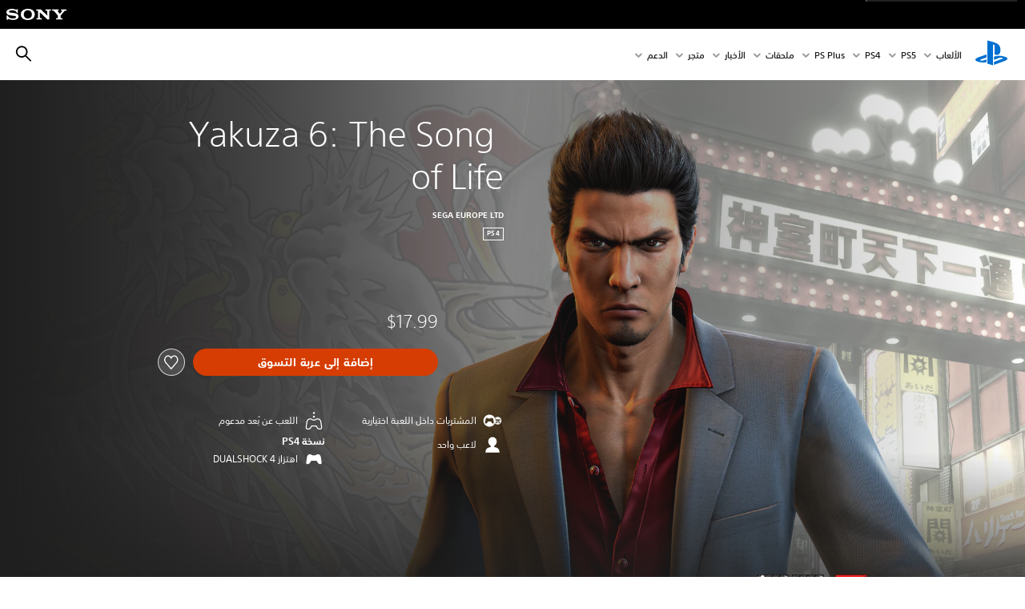

--- FILE ---
content_type: text/html;charset=utf-8
request_url: https://www.playstation.com/ar-sa/games/yakuza-6-the-song-of-life/
body_size: 45367
content:
<!DOCTYPE HTML><html lang="ar-SA" xml:lang="ar-SA" dir="rtl"><head><link rel="preconnect" href="https://static.playstation.com" crossorigin/><link rel="preconnect" href="https://gmedia.playstation.com"/><link rel="dns-prefetch" href="https://static.playstation.com"/><link rel="dns-prefetch" href="https://gmedia.playstation.com"/><link rel="preconnect" href="https://web-toolbar.playstation.com" crossorigin/><link rel="dns-prefetch" href="https://web-toolbar.playstation.com"/><link rel="preconnect" href="https://assets.adobedtm.com" crossorigin/><link rel="dns-prefetch" href="https://assets.adobedtm.com"/><link rel="preconnect" href="https://fast.fonts.net" crossorigin/><link rel="dns-prefetch" href="https://fast.fonts.net"/><link rel="icon" type="image/png" href="https://gmedia.playstation.com/is/image/SIEPDC/ps-logo-favicon?$icon-16-16--t$" sizes="16x16"/><link rel="icon" type="image/png" href="https://gmedia.playstation.com/is/image/SIEPDC/ps-logo-favicon?$icon-32-32--t$" sizes="32x32"/><link rel="icon" type="image/png" href="https://gmedia.playstation.com/is/image/SIEPDC/ps-logo-favicon?$icon-96-96--t$" sizes="96x96"/><link rel="icon" type="image/png" href="https://gmedia.playstation.com/is/image/SIEPDC/ps-logo-favicon?$icon-128-128--t$" sizes="128x128"/><link rel="icon" type="image/png" href="https://gmedia.playstation.com/is/image/SIEPDC/ps-logo-favicon?$icon-196-196--t$" sizes="196x196"/><meta charset="UTF-8"/><meta name="template" content="auto-game-page"/><meta name="title" content="®PlayStation | PS4 ألعاب - Yakuza 6: The Song of Life"/><meta name="pageType" content="game"/><meta property="fb:app_id" content="page-metadata-facebook-id"/><meta name="viewport" content="width=device-width, initial-scale=1.0, viewport-fit=cover"/><meta http-equiv="content-type" content="text/html; charset=UTF-8"/><link rel="canonical" href="https://www.playstation.com/ar-sa/games/yakuza-6-the-song-of-life/"/><meta name="search_id" content="games/yakuza-6-the-song-of-life"/><meta name="google-site-verification" content="jvlMmfTRRTE3uPjvMTN9tBdat6DrAF6_bIxyrSVBisc"/><link rel="alternate" hreflang="th-th" href="https://www.playstation.com/th-th/games/yakuza-6-the-song-of-life/"><link rel="alternate" hreflang="ja-jp" href="https://www.playstation.com/ja-jp/games/yakuza-6-the-song-of-life/"><link rel="alternate" hreflang="en-id" href="https://www.playstation.com/en-id/games/yakuza-6-the-song-of-life/"><link rel="alternate" hreflang="zh-hans-hk" href="https://www.playstation.com/zh-hans-hk/games/yakuza-6-the-song-of-life/"><link rel="alternate" hreflang="en-hk" href="https://www.playstation.com/en-hk/games/yakuza-6-the-song-of-life/"><link rel="alternate" hreflang="zh-hant-hk" href="https://www.playstation.com/zh-hant-hk/games/yakuza-6-the-song-of-life/"><link rel="alternate" hreflang="en-sg" href="https://www.playstation.com/en-sg/games/yakuza-6-the-song-of-life/"><link rel="alternate" hreflang="en-my" href="https://www.playstation.com/en-my/games/yakuza-6-the-song-of-life/"><link rel="alternate" hreflang="en-tw" href="https://www.playstation.com/en-tw/games/yakuza-6-the-song-of-life/"><link rel="alternate" hreflang="en-vn" href="https://www.playstation.com/en-vn/games/yakuza-6-the-song-of-life/"><link rel="alternate" hreflang="en-ph" href="https://www.playstation.com/en-ph/games/yakuza-6-the-song-of-life/"><link rel="alternate" hreflang="en-th" href="https://www.playstation.com/en-th/games/yakuza-6-the-song-of-life/"><link rel="alternate" hreflang="zh-hant-tw" href="https://www.playstation.com/zh-hant-tw/games/yakuza-6-the-song-of-life/"><link rel="alternate" hreflang="es-ec" href="https://www.playstation.com/es-ec/games/yakuza-6-the-song-of-life/"><link rel="alternate" hreflang="es-cr" href="https://www.playstation.com/es-cr/games/yakuza-6-the-song-of-life/"><link rel="alternate" hreflang="es-bo" href="https://www.playstation.com/es-bo/games/yakuza-6-the-song-of-life/"><link rel="alternate" hreflang="es-co" href="https://www.playstation.com/es-co/games/yakuza-6-the-song-of-life/"><link rel="alternate" hreflang="es-ar" href="https://www.playstation.com/es-ar/games/yakuza-6-the-song-of-life/"><link rel="alternate" hreflang="fr-ca" href="https://www.playstation.com/fr-ca/games/yakuza-6-the-song-of-life/"><link rel="alternate" hreflang="es-gt" href="https://www.playstation.com/es-gt/games/yakuza-6-the-song-of-life/"><link rel="alternate" hreflang="es-cl" href="https://www.playstation.com/es-cl/games/yakuza-6-the-song-of-life/"><link rel="alternate" hreflang="es-pa" href="https://www.playstation.com/es-pa/games/yakuza-6-the-song-of-life/"><link rel="alternate" hreflang="es-hn" href="https://www.playstation.com/es-hn/games/yakuza-6-the-song-of-life/"><link rel="alternate" hreflang="es-uy" href="https://www.playstation.com/es-uy/games/yakuza-6-the-song-of-life/"><link rel="alternate" hreflang="es-py" href="https://www.playstation.com/es-py/games/yakuza-6-the-song-of-life/"><link rel="alternate" hreflang="es-ni" href="https://www.playstation.com/es-ni/games/yakuza-6-the-song-of-life/"><link rel="alternate" hreflang="es-pe" href="https://www.playstation.com/es-pe/games/yakuza-6-the-song-of-life/"><link rel="alternate" hreflang="es-mx" href="https://www.playstation.com/es-mx/games/yakuza-6-the-song-of-life/"><link rel="alternate" hreflang="es-sv" href="https://www.playstation.com/es-sv/games/yakuza-6-the-song-of-life/"><link rel="alternate" hreflang="pt-br" href="https://www.playstation.com/pt-br/games/yakuza-6-the-song-of-life/"><link rel="alternate" hreflang="en-ca" href="https://www.playstation.com/en-ca/games/yakuza-6-the-song-of-life/"><link rel="alternate" hreflang="en-us" href="https://www.playstation.com/en-us/games/yakuza-6-the-song-of-life/"><link rel="alternate" hreflang="ar-lb" href="https://www.playstation.com/ar-lb/games/yakuza-6-the-song-of-life/"><link rel="alternate" hreflang="en-lb" href="https://www.playstation.com/en-lb/games/yakuza-6-the-song-of-life/"><link rel="alternate" hreflang="ar-bh" href="https://www.playstation.com/ar-bh/games/yakuza-6-the-song-of-life/"><link rel="alternate" hreflang="en-bh" href="https://www.playstation.com/en-bh/games/yakuza-6-the-song-of-life/"><link rel="alternate" hreflang="ar-kw" href="https://www.playstation.com/ar-kw/games/yakuza-6-the-song-of-life/"><link rel="alternate" hreflang="en-kw" href="https://www.playstation.com/en-kw/games/yakuza-6-the-song-of-life/"><link rel="alternate" hreflang="en-za" href="https://www.playstation.com/en-za/games/yakuza-6-the-song-of-life/"><link rel="alternate" hreflang="sl-si" href="https://www.playstation.com/sl-si/games/yakuza-6-the-song-of-life/"><link rel="alternate" hreflang="en-si" href="https://www.playstation.com/en-si/games/yakuza-6-the-song-of-life/"><link rel="alternate" hreflang="en-tr" href="https://www.playstation.com/en-tr/games/yakuza-6-the-song-of-life/"><link rel="alternate" hreflang="tr-tr" href="https://www.playstation.com/tr-tr/games/yakuza-6-the-song-of-life/"><link rel="alternate" hreflang="ro-ro" href="https://www.playstation.com/ro-ro/games/yakuza-6-the-song-of-life/"><link rel="alternate" hreflang="en-ro" href="https://www.playstation.com/en-ro/games/yakuza-6-the-song-of-life/"><link rel="alternate" hreflang="de-at" href="https://www.playstation.com/de-at/games/yakuza-6-the-song-of-life/"><link rel="alternate" hreflang="en-se" href="https://www.playstation.com/en-se/games/yakuza-6-the-song-of-life/"><link rel="alternate" hreflang="sv-se" href="https://www.playstation.com/sv-se/games/yakuza-6-the-song-of-life/"><link rel="alternate" hreflang="fr-be" href="https://www.playstation.com/fr-be/games/yakuza-6-the-song-of-life/"><link rel="alternate" hreflang="nl-be" href="https://www.playstation.com/nl-be/games/yakuza-6-the-song-of-life/"><link rel="alternate" hreflang="pl-pl" href="https://www.playstation.com/pl-pl/games/yakuza-6-the-song-of-life/"><link rel="alternate" hreflang="fr-fr" href="https://www.playstation.com/fr-fr/games/yakuza-6-the-song-of-life/"><link rel="alternate" hreflang="en-sk" href="https://www.playstation.com/en-sk/games/yakuza-6-the-song-of-life/"><link rel="alternate" hreflang="sk-sk" href="https://www.playstation.com/sk-sk/games/yakuza-6-the-song-of-life/"><link rel="alternate" hreflang="de-lu" href="https://www.playstation.com/de-lu/games/yakuza-6-the-song-of-life/"><link rel="alternate" hreflang="fr-lu" href="https://www.playstation.com/fr-lu/games/yakuza-6-the-song-of-life/"><link rel="alternate" hreflang="fr-ch" href="https://www.playstation.com/fr-ch/games/yakuza-6-the-song-of-life/"><link rel="alternate" hreflang="it-ch" href="https://www.playstation.com/it-ch/games/yakuza-6-the-song-of-life/"><link rel="alternate" hreflang="de-ch" href="https://www.playstation.com/de-ch/games/yakuza-6-the-song-of-life/"><link rel="alternate" hreflang="fi-fi" href="https://www.playstation.com/fi-fi/games/yakuza-6-the-song-of-life/"><link rel="alternate" hreflang="en-fi" href="https://www.playstation.com/en-fi/games/yakuza-6-the-song-of-life/"><link rel="alternate" hreflang="hu-hu" href="https://www.playstation.com/hu-hu/games/yakuza-6-the-song-of-life/"><link rel="alternate" hreflang="en-hu" href="https://www.playstation.com/en-hu/games/yakuza-6-the-song-of-life/"><link rel="alternate" hreflang="en-in" href="https://www.playstation.com/en-in/games/yakuza-6-the-song-of-life/"><link rel="alternate" hreflang="el-gr" href="https://www.playstation.com/el-gr/games/yakuza-6-the-song-of-life/"><link rel="alternate" hreflang="en-gr" href="https://www.playstation.com/en-gr/games/yakuza-6-the-song-of-life/"><link rel="alternate" hreflang="da-dk" href="https://www.playstation.com/da-dk/games/yakuza-6-the-song-of-life/"><link rel="alternate" hreflang="en-mt" href="https://www.playstation.com/en-mt/games/yakuza-6-the-song-of-life/"><link rel="alternate" hreflang="he-il" href="https://www.playstation.com/he-il/games/yakuza-6-the-song-of-life/"><link rel="alternate" hreflang="en-il" href="https://www.playstation.com/en-il/games/yakuza-6-the-song-of-life/"><link rel="alternate" hreflang="en-nz" href="https://www.playstation.com/en-nz/games/yakuza-6-the-song-of-life/"><link rel="alternate" hreflang="en-pl" href="https://www.playstation.com/en-pl/games/yakuza-6-the-song-of-life/"><link rel="alternate" hreflang="en-ie" href="https://www.playstation.com/en-ie/games/yakuza-6-the-song-of-life/"><link rel="alternate" hreflang="en-cz" href="https://www.playstation.com/en-cz/games/yakuza-6-the-song-of-life/"><link rel="alternate" hreflang="en-no" href="https://www.playstation.com/en-no/games/yakuza-6-the-song-of-life/"><link rel="alternate" hreflang="no-no" href="https://www.playstation.com/no-no/games/yakuza-6-the-song-of-life/"><link rel="alternate" hreflang="en-cy" href="https://www.playstation.com/en-cy/games/yakuza-6-the-song-of-life/"><link rel="alternate" hreflang="ar-ae" href="https://www.playstation.com/ar-ae/games/yakuza-6-the-song-of-life/"><link rel="alternate" hreflang="en-ae" href="https://www.playstation.com/en-ae/games/yakuza-6-the-song-of-life/"><link rel="alternate" hreflang="en-hr" href="https://www.playstation.com/en-hr/games/yakuza-6-the-song-of-life/"><link rel="alternate" hreflang="hr-hr" href="https://www.playstation.com/hr-hr/games/yakuza-6-the-song-of-life/"><link rel="alternate" hreflang="ar-sa" href="https://www.playstation.com/ar-sa/games/yakuza-6-the-song-of-life/"><link rel="alternate" hreflang="en-sa" href="https://www.playstation.com/en-sa/games/yakuza-6-the-song-of-life/"><link rel="alternate" hreflang="en-dk" href="https://www.playstation.com/en-dk/games/yakuza-6-the-song-of-life/"><link rel="alternate" hreflang="ar-om" href="https://www.playstation.com/ar-om/games/yakuza-6-the-song-of-life/"><link rel="alternate" hreflang="en-om" href="https://www.playstation.com/en-om/games/yakuza-6-the-song-of-life/"><link rel="alternate" hreflang="bg-bg" href="https://www.playstation.com/bg-bg/games/yakuza-6-the-song-of-life/"><link rel="alternate" hreflang="en-bg" href="https://www.playstation.com/en-bg/games/yakuza-6-the-song-of-life/"><link rel="alternate" hreflang="ar-qa" href="https://www.playstation.com/ar-qa/games/yakuza-6-the-song-of-life/"><link rel="alternate" hreflang="en-qa" href="https://www.playstation.com/en-qa/games/yakuza-6-the-song-of-life/"><link rel="alternate" hreflang="en-gb" href="https://www.playstation.com/en-gb/games/yakuza-6-the-song-of-life/"><link rel="alternate" hreflang="en-au" href="https://www.playstation.com/en-au/games/yakuza-6-the-song-of-life/"><link rel="alternate" hreflang="cs-cz" href="https://www.playstation.com/cs-cz/games/yakuza-6-the-song-of-life/"><link rel="alternate" hreflang="pt-pt" href="https://www.playstation.com/pt-pt/games/yakuza-6-the-song-of-life/"><link rel="alternate" hreflang="es-es" href="https://www.playstation.com/es-es/games/yakuza-6-the-song-of-life/"><link rel="alternate" hreflang="it-it" href="https://www.playstation.com/it-it/games/yakuza-6-the-song-of-life/"><link rel="alternate" hreflang="ru-ua" href="https://www.playstation.com/ru-ua/games/yakuza-6-the-song-of-life/"><link rel="alternate" hreflang="uk-ua" href="https://www.playstation.com/uk-ua/games/yakuza-6-the-song-of-life/"><link rel="alternate" hreflang="sr-rs" href="https://www.playstation.com/sr-rs/games/yakuza-6-the-song-of-life/"><link rel="alternate" hreflang="de-de" href="https://www.playstation.com/de-de/games/yakuza-6-the-song-of-life/"><link rel="alternate" hreflang="nl-nl" href="https://www.playstation.com/nl-nl/games/yakuza-6-the-song-of-life/"><link rel="alternate" hreflang="en-is" href="https://www.playstation.com/en-is/games/yakuza-6-the-song-of-life/"><link rel="alternate" href="https://www.playstation.com/country-selector/index.html" hreflang="x-default"/><link rel="preload" as="style" href="https://static.playstation.com/font-stack/v1/css/font-all.css"/><link rel="stylesheet" href="https://static.playstation.com/font-stack/v1/css/font-all.css"/><link rel="preload" as="style" href="https://static.playstation.com/font-stack/v1/css/font-sst-condensed.css"/><link rel="stylesheet" href="https://static.playstation.com/font-stack/v1/css/font-sst-condensed.css"/><script id="targetSegments" type="application/json"> [{"id":0,"name":"5F71962D"},{"id":1,"name":"B6123318"},{"id":2,"name":"2024B0F4"},{"id":3,"name":"5B5A825F"},{"id":4,"name":"084F335C"},{"id":5,"name":"7F4803CA"},{"id":6,"name":"98F02ECD"},{"id":7,"name":"274AF896"},{"id":8,"name":"B92E6D35"},{"id":9,"name":"0DE4522D"},{"id":10,"name":"7B27409A"},{"id":11,"name":"CC6C2C23"},{"id":12,"name":"FAF10240"},{"id":13,"name":"8DF632D6"},{"id":14,"name":"14FF636C"},{"id":15,"name":"63F853FA"},{"id":16,"name":"FD9CC659"},{"id":17,"name":"8A9BF6CF"},{"id":18,"name":"1392A775"},{"id":19,"name":"649597E3"},{"id":20,"name":"0D0CF3E2"},{"id":21,"name":"EBF6AFE3"},{"id":22,"name":"72FFFE59"},{"id":23,"name":"9B9C5B6C"},{"id":24,"name":"05F8CECF"},{"id":25,"name":"FF94F2AD"},{"id":26,"name":"8893C23B"},{"id":27,"name":"119A9381"},{"id":28,"name":"669DA317"},{"id":29,"name":"C051793C"},{"id":30,"name":"2932DC09"},{"id":31,"name":"5E35EC9F"},{"id":32,"name":"5445284C"},{"id":33,"name":"EFF71E5B"},{"id":34,"name":"234218DA"},{"id":35,"name":"BD268D79"},{"id":36,"name":"242FDCC3"},{"id":37,"name":"CA21BDEF"},{"id":38,"name":"5328EC55"},{"id":39,"name":"01F97F77"},{"id":40,"name":"F6EC2F1A"},{"id":41,"name":"76FE4FE1"},{"id":42,"name":"E89ADA42"},{"id":43,"name":"1F8F8A2F"},{"id":44,"name":"5BBEF5AB"},{"id":45,"name":"C5DA6008"},{"id":46,"name":"2CB9C53D"},{"id":47,"name":"B2DD509E"}] </script><link rel="preload" as="style" href="/etc.clientlibs/global_pdc/clientlibs/auto-clientlibs/pdc.vendor.min.b15b2d0dd1b144f1f2cd1682e6936d8a.css" type="text/css"><link rel="stylesheet" href="/etc.clientlibs/global_pdc/clientlibs/auto-clientlibs/pdc.vendor.min.b15b2d0dd1b144f1f2cd1682e6936d8a.css" type="text/css"><link rel="preload" as="style" href="/etc.clientlibs/global_pdc/clientlibs/clientlibs-jetstream.min.4750a11fc94c6ad70f19b38e12310826.css" type="text/css"><link rel="stylesheet" href="/etc.clientlibs/global_pdc/clientlibs/clientlibs-jetstream.min.4750a11fc94c6ad70f19b38e12310826.css" type="text/css"><link rel="preload" as="style" href="/etc.clientlibs/global_pdc/clientlibs/auto-clientlibs/pdc.designkit.min.5371e17736458cf688e8e6a01ea20105.css" type="text/css"><link rel="stylesheet" href="/etc.clientlibs/global_pdc/clientlibs/auto-clientlibs/pdc.designkit.min.5371e17736458cf688e8e6a01ea20105.css" type="text/css"><script type="text/javascript" src="/etc.clientlibs/global_pdc/clientlibs/auto-clientlibs/pdc.jquery.min.cf2fbbf84281d9ecbffb4993203d543b.js"></script><script type="text/javascript" src="/etc.clientlibs/global_pdc/clientlibs/auto-clientlibs/pdc.prelaunch.min.a35fed6b2a46c7bf198392dca6ea93c1.js"></script><script src="//assets.adobedtm.com/3dc13bcabc29/e1d3c7e41fac/launch-c1f03f5b4bc6.min.js"></script><script type="text/javascript" src="/etc.clientlibs/global_pdc/clientlibs/auto-clientlibs/pdc.vendor.min.2dda815ad00141feb831600b777f8e2c.js" defer></script><script type="text/javascript" src="/etc.clientlibs/global_pdc/clientlibs/clientlibs-inaemvendor.min.d4f3a73ec26bc58fabfbfd7f152bf9a1.js" defer></script><script> window.schema_highlighter = { accountId: "Sony", outputCache: true }; </script><script async src="https://cdn.schemaapp.com/javascript/highlight.js"></script><meta name="wca-ssr-version" content="3.38.1-1.0"><meta name="wca-locale" content="ar-SA"><meta name="wca-theme" content="light"><script id="wca-config-overrides" type="application/json"> {"feature":{"oneTrustNoticeEnabled":true},"client":{"webCheckout":{"unifiedCartEnabled":true}}}</script><link rel="preconnect" href="https://static.playstation.com" crossorigin><link rel="dns-prefetch" href="https://static.playstation.com"><link rel="preconnect" href="https://web.np.playstation.com/api/graphql/v1"><link rel="dns-prefetch" href="https://web.np.playstation.com/api/graphql/v1"><link rel="preconnect" href="https://image.api.playstation.com" crossorigin><link rel="dns-prefetch" href="https://image.api.playstation.com"><link rel="dns-prefetch" href="https://checkout.playstation.com"><link rel="preconnect" href="https://cdn.cookielaw.org" crossorigin><link rel="dns-prefetch" href="https://cdn.cookielaw.org"><link rel="stylesheet" href="https://static.playstation.com/base-styles/v0/psw-styles.css"><script id="wca-config" type="application/json"> {"env":"production","name":"@sie-private/web-commerce-anywhere","version":"3.38.1-1.0","gitBranch":"default-branch","gitSha":"24bb1e7a8b48bc7eb1fadfe2e23fd6c46a9e5713","psnAppVersion":"@sie-private/web-commerce-anywhere/3.38.1-1.0-24bb1e7a8b48bc7eb1fadfe2e23fd6c46a9e5713","isoenv":"psnnp/np","client":{"downloadHref":"https://library.playstation.com/recently-purchased","activateConsoleHref":"https://id.sonyentertainmentnetwork.com/id/management_ca/#/p/device_management","wishlistHref":"https://library.playstation.com/wishlist","webStore":{"origin":"https://store.playstation.com"},"cookieMonster":{"origin":"https://id.sonyentertainmentnetwork.com"},"productUrlSchema":"https://store.playstation.com/{locale}/product/{productId}","evidon":{"origin":"https://c.evidon.com"},"oneTrust":{"origin":"https://cdn.cookielaw.org"},"publicPath":"https://static.playstation.com/wca/v2/","manifest":{"src":{"core":{"js":["https://static.playstation.com/wca/v2/js/common.d9ef208fe1895fc702e3.js","https://static.playstation.com/wca/v2/js/ui-components.aac961be3474d7bb0f4d.js","https://static.playstation.com/wca/v2/js/main.c1fef32da341f2b6b0af.js","https://static.playstation.com/wca/v2/js/network.337266fc67495b7c257b.js","https://static.playstation.com/wca/v2/js/telemetry.6ec00fd5b9ec4ab72f9c.js","https://static.playstation.com/wca/v2/js/ui-framework.b63e4dd729e6360e79ce.js"],"css":[]},"addOns":{"js":["https://static.playstation.com/wca/v2/js/addOns.329b0b20c948f501210c.js"],"css":[]},"compatibilityNotices":{"js":["https://static.playstation.com/wca/v2/js/compatibilityNotices.4bad176cfd2848a2d681.js"],"css":[]},"contentRating":{"js":["https://static.playstation.com/wca/v2/js/contentRating.75650c0b94313f32fd06.js"],"css":[]},"ctaWithPrice":{},"footer":{"js":["https://static.playstation.com/wca/v2/js/footer.1743da32ab5a7c3c6139.js"],"css":[]},"friendsWhoPlay":{"js":["https://static.playstation.com/wca/v2/js/friendsWhoPlay.e8897ef5f4510737fc4e.js"],"css":[]},"gameBackgroundImage":{"js":["https://static.playstation.com/wca/v2/js/gameBackgroundImage.0e94ab9e2655d6d6dc0d.js"],"css":[]},"gameInfo":{"js":["https://static.playstation.com/wca/v2/js/gameInfo.069a7f4d6317e618f13e.js"],"css":[]},"gameOverview":{},"gameTitle":{"js":["https://static.playstation.com/wca/v2/js/gameTitle.5a104794d5281ef18414.js"],"css":[]},"legalText":{"js":["https://static.playstation.com/wca/v2/js/legalText.dfcacc708e696eb24e8d.js"],"css":[]},"upsell":{"js":["https://static.playstation.com/wca/v2/js/upsell.b6bbd1e97800364f9a38.js"],"css":[]},"accessibilityFeatures":{"js":["https://static.playstation.com/wca/v2/js/accessibilityFeatures.0d09b51209a6323f5657.js"],"css":[]},"mediaCarousel":{"js":["https://static.playstation.com/wca/v2/js/mediaCarousel.9b57948b2c02a0c26873.js"],"css":[]},"physicalProductMetadata":{"js":["https://static.playstation.com/wca/v2/js/physicalProductMetadata.7726a1be95f3a3d542f4.js"],"css":[]},"starRating":{"js":["https://static.playstation.com/wca/v2/js/starRating.00f55df96631007e37b9.js"],"css":[]},"tierDiscountBadge":{"js":["https://static.playstation.com/wca/v2/js/tierDiscountBadge.fb7a86fadc03605381b0.js"],"css":[]},"tierSelector":{"js":["https://static.playstation.com/wca/v2/js/tierSelector.7a9fb1014dcc5fe4a32e.js"],"css":[]},"tierSelectorFull":{"js":["https://static.playstation.com/wca/v2/js/tierSelectorFull.45c68dc1e41dff76f83c.js"],"css":[]}},"gensen":{"ar-ae":"https://static.playstation.com/wca/v2/gensen/ar-ae.7a47a09c.json","en-us":"https://static.playstation.com/wca/v2/gensen/en-us.b7eb197f.json","en-gb":"https://static.playstation.com/wca/v2/gensen/en-gb.11e880ea.json","bg-bg":"https://static.playstation.com/wca/v2/gensen/bg-bg.3f3762ee.json","cs-cz":"https://static.playstation.com/wca/v2/gensen/cs-cz.51dc4b11.json","da-dk":"https://static.playstation.com/wca/v2/gensen/da-dk.d284f326.json","de-de":"https://static.playstation.com/wca/v2/gensen/de-de.060eba4d.json","el-gr":"https://static.playstation.com/wca/v2/gensen/el-gr.c677e162.json","es-419":"https://static.playstation.com/wca/v2/gensen/es-419.0ddabf01.json","es-es":"https://static.playstation.com/wca/v2/gensen/es-es.23a479e4.json","fi-fi":"https://static.playstation.com/wca/v2/gensen/fi-fi.3d838c57.json","fr-ca":"https://static.playstation.com/wca/v2/gensen/fr-ca.bacd9c22.json","fr-fr":"https://static.playstation.com/wca/v2/gensen/fr-fr.50c5b0f0.json","he-il":"https://static.playstation.com/wca/v2/gensen/he-il.874e60f9.json","hr-hr":"https://static.playstation.com/wca/v2/gensen/hr-hr.867fccb0.json","hu-hu":"https://static.playstation.com/wca/v2/gensen/hu-hu.b26619ab.json","id-id":"https://static.playstation.com/wca/v2/gensen/id-id.8e1106e3.json","it-it":"https://static.playstation.com/wca/v2/gensen/it-it.46300acd.json","ja-jp":"https://static.playstation.com/wca/v2/gensen/ja-jp.1d2d9893.json","ko-kr":"https://static.playstation.com/wca/v2/gensen/ko-kr.23033b2b.json","nl-nl":"https://static.playstation.com/wca/v2/gensen/nl-nl.ef75e762.json","no-no":"https://static.playstation.com/wca/v2/gensen/no-no.b8149367.json","pl-pl":"https://static.playstation.com/wca/v2/gensen/pl-pl.e38a45ad.json","pt-br":"https://static.playstation.com/wca/v2/gensen/pt-br.259d7c1c.json","pt-pt":"https://static.playstation.com/wca/v2/gensen/pt-pt.e97edb5a.json","ro-ro":"https://static.playstation.com/wca/v2/gensen/ro-ro.1c8fa435.json","ru-ru":"https://static.playstation.com/wca/v2/gensen/ru-ru.058fb043.json","sk-sk":"https://static.playstation.com/wca/v2/gensen/sk-sk.f30b3446.json","sl-si":"https://static.playstation.com/wca/v2/gensen/sl-si.3477a66f.json","sr-rs":"https://static.playstation.com/wca/v2/gensen/sr-rs.059fe81c.json","sv-se":"https://static.playstation.com/wca/v2/gensen/sv-se.fcc973d1.json","th-th":"https://static.playstation.com/wca/v2/gensen/th-th.fbf42ee1.json","tr-tr":"https://static.playstation.com/wca/v2/gensen/tr-tr.b3176ac0.json","uk-ua":"https://static.playstation.com/wca/v2/gensen/uk-ua.c029e357.json","vi-vn":"https://static.playstation.com/wca/v2/gensen/vi-vn.6258b0e1.json","zh-hans":"https://static.playstation.com/wca/v2/gensen/zh-hans.a739e2f3.json","zh-hant":"https://static.playstation.com/wca/v2/gensen/zh-hant.cba414d8.json","zz-zz":"https://static.playstation.com/wca/v2/gensen/zz-zz.faa6b36f.json"}},"session":{"isSignedInCookie":"isSignedIn"},"webCheckout":{"name":"embeddedcart","clientId":"2dec2b13-57dc-4966-8294-6df0d627e109","origin":"https://checkout.playstation.com","loadTimeout":30000,"unifiedCartEnabled":false},"webCommerceAnywhere":{"origin":"https://web-commerce-anywhere.playstation.com"}},"staticAsset":{"iconOrigin":"https://static.playstation.com/icons/v0/","imageOrigin":"https://static.playstation.com/images/v0/","imageManagerOrigin":"https://image.api.playstation.com","fontsMain":"https://static.playstation.com/font-stack/v1/css/font-all-no-italic.css","stylesMain":"https://static.playstation.com/base-styles/v0/psw-styles.css"},"feature":{"queryWhitelist":true,"telemetryReporting":true,"enableUpsellCtas":true,"enableWishlistCta":true,"telemetrySamplingThreshold":10,"evidonNoticeEnabled":false,"enableEvidonScript":false,"oneTrustNoticeEnabled":true,"enableOneTrustScript":true,"enableBundling":false,"enableTierSelectorFull":false,"enableDynamicBenefitList":false},"service":{"gql":{"origin":"https://web.np.playstation.com/api/graphql/v1"},"sbahn":{"proxyUrl":null}}} </script><script defer crossorigin src="https://static.playstation.com/wca/v2/js/common.d9ef208fe1895fc702e3.js" type="application/javascript"></script><script defer crossorigin src="https://static.playstation.com/wca/v2/js/ui-components.aac961be3474d7bb0f4d.js" type="application/javascript"></script><script defer crossorigin src="https://static.playstation.com/wca/v2/js/main.c1fef32da341f2b6b0af.js" type="application/javascript"></script><script defer crossorigin src="https://static.playstation.com/wca/v2/js/network.337266fc67495b7c257b.js" type="application/javascript"></script><script defer crossorigin src="https://static.playstation.com/wca/v2/js/telemetry.6ec00fd5b9ec4ab72f9c.js" type="application/javascript"></script><script defer crossorigin src="https://static.playstation.com/wca/v2/js/ui-framework.b63e4dd729e6360e79ce.js" type="application/javascript"></script><title>Yakuza 6: The Song of Life </title><meta name="description" content="لأي حد ستناضل للعائلة؟ يعود Kazuma Kiryu, the Dragon of Dojima مع حلم عيش حياة هادئة. Haruka التي تعرضت لحادث دخلت في غيبوبة تاركةً ابنها الصغير، Haruto، بلا رعاية. لحماية هذا الصغير، يأخذ Kiryu معه Haruto لآخر مكان شوهدت Haruka فيه، Onomichi, Hiroshima. تتضمن Yakuza 6 قصة مؤثرة تختبر قوة العلاقات العائلية، وتبرز نظام معارك محسن الذي ينتقل بسلاسة بين المعارك والمناطق القابلة للاستكشاف. يدعم هذا المنتج اللغات التالية الإنجليزية "><script id="mfe-jsonld-tags" type="application/ld+json">{"@context":"http://schema.org","@type":"Product","name":"Yakuza 6: The Song of Life ","category":"لعبة كاملة","description":"لأي حد ستناضل للعائلة؟ يعود Kazuma Kiryu, the Dragon of Dojima مع حلم عيش حياة هادئة. Haruka التي تعرضت لحادث دخلت في غيبوبة تاركةً ابنها الصغير، Haruto، بلا رعاية. لحماية هذا الصغير، يأخذ Kiryu معه Haruto لآخر مكان شوهدت Haruka فيه، Onomichi, Hiroshima. تتضمن Yakuza 6 قصة مؤثرة تختبر قوة العلاقات العائلية، وتبرز نظام معارك محسن الذي ينتقل بسلاسة بين المعارك والمناطق القابلة للاستكشاف. يدعم هذا المنتج اللغات التالية الإنجليزية ","sku":"EP0177-CUSA09660_00-YAKUZA6SONGOFLEN","image":"https://image.api.playstation.com/vulcan/img/cfn/11307ALWkKYQSkA1ufI9AmT5aYF2Zz0scLm_KqefhcvkJHawC2Rr-ONtk68GDilBbX3LNc0VogYZsGP4BkluB7bJY70NkHs3.png","offers":{"@type":"Offer","price":17.99,"priceCurrency":"USD"}}</script><meta property="og:title" content="Yakuza 6: The Song of Life "><meta property="og:url" content="https://www.playstation.com/ar-sa/games/yakuza-6-the-song-of-life"><meta property="og:type" content="game"><meta property="og:description" content="لأي حد ستناضل للعائلة؟ يعود Kazuma Kiryu, the Dragon of Dojima مع حلم عيش حياة هادئة. Haruka التي تعرضت لحادث دخلت في غيبوبة تاركةً ابنها الصغير، Haruto، بلا رعاية. لحماية هذا الصغير، يأخذ Kiryu معه Haruto لآخر مكان شوهدت Haruka فيه، Onomichi, Hiroshima. تتضمن Yakuza 6 قصة مؤثرة تختبر قوة العلاقات العائلية، وتبرز نظام معارك محسن الذي ينتقل بسلاسة بين المعارك والمناطق القابلة للاستكشاف. يدعم هذا المنتج اللغات التالية الإنجليزية "><meta property="og:image" content="https://image.api.playstation.com/vulcan/img/cfn/11307ALWkKYQSkA1ufI9AmT5aYF2Zz0scLm_KqefhcvkJHawC2Rr-ONtk68GDilBbX3LNc0VogYZsGP4BkluB7bJY70NkHs3.png"><meta property="og:locale" content="ar_sa"><meta property="og:site_name" content="PlayStation"><meta name="twitter:card" content="twitter"><meta name="twitter:title" content="Yakuza 6: The Song of Life "><meta name="twitter:description" content="لأي حد ستناضل للعائلة؟ يعود Kazuma Kiryu, the Dragon of Dojima مع حلم عيش حياة هادئة. Haruka التي تعرضت لحادث دخلت في غيبوبة تاركةً ابنها الصغير، Haruto، بلا رعاية. لحماية هذا الصغير، يأخذ Kiryu معه Haruto لآخر مكان شوهدت Haruka فيه، Onomichi, Hiroshima. تتضمن Yakuza 6 قصة مؤثرة تختبر قوة العلاقات العائلية، وتبرز نظام معارك محسن الذي ينتقل بسلاسة بين المعارك والمناطق القابلة للاستكشاف. يدعم هذا المنتج اللغات التالية الإنجليزية "><meta name="twitter:image:src" content="https://image.api.playstation.com/vulcan/img/cfn/11307ALWkKYQSkA1ufI9AmT5aYF2Zz0scLm_KqefhcvkJHawC2Rr-ONtk68GDilBbX3LNc0VogYZsGP4BkluB7bJY70NkHs3.png"><meta name="twitter:site" content="@PlayStation"><meta name="twitter:creator" content="@PlayStation"><meta name="image" content="https://image.api.playstation.com/gs2-sec/appkgo/prod/CUSA09660_00/3/i_3ad042413f200e047cfe13ca9b1a92fdd19c2b2814477791d410c5f1160b70ea/i/icon0.png"/><meta name="release_date_timestamp" content="1523912400000"/><meta name="releaseDate" content="2018-04-16T21:00:00Z"/><meta name="skuIds" content="EP0177-CUSA09660_00-YAKUZA6SONGOFLEN-E003,EP0177-CUSA09732_00-YAKUZA6DEMONAENG-E001"/><meta name="searchtitle" content="Yakuza 6: The Song of Life "/><meta name="platforms" content="PS4"/><meta name="genres" content="حركة,قتال,مغامرة"/><meta name="name" content="Yakuza 6: The Song of Life "/><meta name="publisher" content="SEGA EUROPE LTD"/><meta name="conceptId" content="217754"/><meta name="contentRating" content="PEGI_18"/><meta name="platformRank" content="5"/><meta name="productType" content="FULL_GAME"/><script type="application/ld+json"> {"@context":"https://schema.org","@type":"BreadcrumbList","itemListElement":[{"@type":"ListItem","position":1,"name":"الصفحة الرئيسية\n","item":"https://www.playstation.com/ar-sa/"},{"@type":"ListItem","position":2,"name":"الألعاب ","item":"https://www.playstation.com/ar-sa/games/"},{"@type":"ListItem","position":3,"name":"Yakuza 6: The Song of Life"}]} </script></head><body class="basepage page basicpage" data-template="auto-game-page" data-region="EMEA" data-locale="ar-sa" data-mercury-locale="ar" data-page-category="Game Detail" data-age-gate-type="DOB" data-date-format="dd/MM/YYYY" data-age-threshold="18" data-cookie-timeout="30" data-base-io-url="https://io.playstation.com" data-wc-api="https://web-commerce-anywhere.playstation.com" data-arkham-api="https://web.np.playstation.com" data-store-disabled="true" data-store-lang="ar" data-store-locale="sa" data-game-info="{&#34;name&#34;:&#34;Yakuza 6: The Song of Life&#34;,&#34;category&#34;:&#34;FULL_GAME&#34;,&#34;attributes&#34;:{&#34;developer&#34;:null,&#34;publisher&#34;:null,&#34;id&#34;:&#34;&#34;}}" data-product-info="{&#34;compatibilityNotices&#34;:[&#34;NO_OF_PLAYERS&#34;,&#34;DUALSHOCK4_VIBRATION&#34;,&#34;REMOTE_PLAY_SUPPORTED&#34;,&#34;IN_GAME_PURCHASES&#34;],&#34;conceptId&#34;:&#34;217754&#34;,&#34;contentRating&#34;:&#34;PEGI_18&#34;,&#34;genres&#34;:[&#34;ACTION&#34;,&#34;FIGHTING&#34;,&#34;ADVENTURE&#34;],&#34;hasAddons&#34;:true,&#34;hasContentRating&#34;:true,&#34;hasPublisherLegal&#34;:true,&#34;hasSellableItems&#34;:true,&#34;hasUpsells&#34;:true,&#34;image&#34;:&#34;https://image.api.playstation.com/gs2-sec/appkgo/prod/CUSA09660_00/3/i_3ad042413f200e047cfe13ca9b1a92fdd19c2b2814477791d410c5f1160b70ea/i/icon0.png&#34;,&#34;minimumAge&#34;:18,&#34;name&#34;:&#34;Yakuza 6: The Song of Life &#34;,&#34;platforms&#34;:[&#34;PS4&#34;],&#34;productId&#34;:&#34;EP0177-CUSA09660_00-YAKUZA6SONGOFLEN&#34;,&#34;price&#34;:17.99,&#34;priceCurrency&#34;:&#34;USD&#34;,&#34;productType&#34;:&#34;FULL_GAME&#34;,&#34;publisher&#34;:&#34;SEGA EUROPE LTD&#34;,&#34;releaseDate&#34;:&#34;2018-04-16T21:00:00Z&#34;,&#34;skuIds&#34;:[&#34;EP0177-CUSA09660_00-YAKUZA6SONGOFLEN-E003&#34;,&#34;EP0177-CUSA09732_00-YAKUZA6DEMONAENG-E001&#34;],&#34;skus&#34;:[{&#34;conceptId&#34;:&#34;217754&#34;,&#34;contentRating&#34;:&#34;PEGI_18&#34;,&#34;skuId&#34;:&#34;EP0177-CUSA09660_00-YAKUZA6SONGOFLEN-E003&#34;,&#34;price&#34;:17.99,&#34;priceCurrency&#34;:&#34;USD&#34;,&#34;genres&#34;:[&#34;ACTION&#34;,&#34;FIGHTING&#34;,&#34;ADVENTURE&#34;],&#34;name&#34;:&#34;Yakuza 6: The Song of Life &#34;,&#34;productId&#34;:&#34;EP0177-CUSA09660_00-YAKUZA6SONGOFLEN&#34;,&#34;productType&#34;:&#34;FULL_GAME&#34;,&#34;publisher&#34;:&#34;SEGA EUROPE LTD&#34;,&#34;releaseDate&#34;:&#34;2018-04-16T21:00:00Z&#34;},{&#34;conceptId&#34;:&#34;217754&#34;,&#34;contentRating&#34;:&#34;PEGI_18&#34;,&#34;skuId&#34;:&#34;EP0177-CUSA09732_00-YAKUZA6DEMONAENG-E001&#34;,&#34;genres&#34;:[&#34;ACTION&#34;,&#34;FIGHTING&#34;,&#34;ROLE_PLAYING_GAMES&#34;],&#34;name&#34;:&#34;Yakuza 6: The Song of Life - Prologue Demo&#34;,&#34;productId&#34;:&#34;EP0177-CUSA09732_00-YAKUZA6DEMONAENG&#34;,&#34;productType&#34;:&#34;DEMO&#34;,&#34;publisher&#34;:&#34;SEGA EUROPE LTD&#34;,&#34;releaseDate&#34;:&#34;2018-02-27T00:00:00Z&#34;}]}" data-advanced-age-gate="false" data-rating-age-threshold="18" data-sf-custom-domain="https://sie-calypso.my.salesforce.com" data-sf-env-1="https://ps-support.playstation.com" data-sf-env-2="https://service.force.com" data-sf-id="00D3h00000669Bv" data-sf-base-live-agent-content-url="https://c.la1-core1.sfdc-8tgtt5.salesforceliveagent.com/content" data-sf-base-live-agent-url="https://d.la1-core1.sfdc-8tgtt5.salesforceliveagent.com/chat" data-run-mode="publish" data-rated-mature="true"><script src="/etc.clientlibs/global_pdc/clientlibs/auto-clientlibs/pdc.preload.min.47fdd998d6a731f86470a1b08314e103.js"></script><section id="shared-nav-root"><div id="shared-nav-container"><header id="shared-nav"><div id='sb-social-toolbar-root'></div></header></div></section><div class="root"><div class="gdk root container responsivegrid" id="gdk__content"><div id="container-f1531e94bf" class=" cmp-container"><div class="root"><div class="gdk root container responsivegrid"><div id="container-249febbbe2" class=" cmp-container"><div class="gamehero"><div class="game-hero__wrapper +hasStarRating gpdc-section theme--dark game-hero--full +hasBatarang" data-hero-custom-theme-color="false"><div class="game-hero"><div class="game-hero__keyart"><script id="env:fe1c0e00-f940-11f0-8735-79484f9b3128" type="application/json">{"args":{"conceptId":"217754"},"overrides":{"legacy":true,"locale":"ar-sa","theme":"dark"},"cache":{"Product:EP0177-CUSA09660_00-YAKUZA6SONGOFLEN":{"id":"EP0177-CUSA09660_00-YAKUZA6SONGOFLEN","__typename":"Product","name":"Yakuza 6: The Song of Life ","personalizedMeta":{"__typename":"PersonalizedMeta","media":[{"__typename":"Media","role":"PREVIEW","type":"VIDEO","url":"https://apollo2.dl.playstation.net/cdn/EP0177/CUSA09660_00/FREE_CONTENTiocc3udepIB5kgkiaZpd/gameplay.mp4"},{"__typename":"Media","role":"PREVIEW","type":"VIDEO","url":"https://apollo2.dl.playstation.net/cdn/EP0177/CUSA09660_00/FREE_CONTENTh3pYdWhZLjx1X93ZHnWU/trailer.mp4"},{"__typename":"Media","role":"PREVIEW","type":"VIDEO","url":"https://vulcan.dl.playstation.net/img/rnd/202009/2900/8e4R0TJPTDR5WJ6dYRLbdgYG.mp4"},{"__typename":"Media","role":"BACKGROUND","type":"IMAGE","url":"https://image.api.playstation.com/cdn/EP0177/CUSA09660_00/Oaydw2HDV4lsmUQacMuZndFiEHZdzlfX.jpg"},{"__typename":"Media","role":"GAMEHUB_COVER_ART","type":"IMAGE","url":"https://image.api.playstation.com/vulcan/img/rnd/202009/2821/tXd9MHZtOykRs0T4AxREHH9t.png"},{"__typename":"Media","role":"SCREENSHOT","type":"IMAGE","url":"https://image.api.playstation.com/vulcan/img/rnd/202009/2821/4rewrVrlUYOvj3ELRxintTcB.jpg"},{"__typename":"Media","role":"SCREENSHOT","type":"IMAGE","url":"https://image.api.playstation.com/vulcan/img/rnd/202009/2821/FLdqCv4eh7Dc63uQM4NRIwvb.jpg"},{"__typename":"Media","role":"SCREENSHOT","type":"IMAGE","url":"https://image.api.playstation.com/vulcan/img/rnd/202009/2821/2hnPIjURjFjMgS0T72zXAgDB.jpg"},{"__typename":"Media","role":"SCREENSHOT","type":"IMAGE","url":"https://image.api.playstation.com/vulcan/img/rnd/202009/2821/S0n8pDCgvZbz6NVb9mMVjDXC.jpg"},{"__typename":"Media","role":"SCREENSHOT","type":"IMAGE","url":"https://image.api.playstation.com/vulcan/img/rnd/202009/2821/JUEaDhsCNRK09qtXWAqVHEr6.jpg"},{"__typename":"Media","role":"SCREENSHOT","type":"IMAGE","url":"https://image.api.playstation.com/vulcan/img/rnd/202009/2821/5H7m1hrH7BwQXUH03fAAUFej.jpg"},{"__typename":"Media","role":"SCREENSHOT","type":"IMAGE","url":"https://image.api.playstation.com/vulcan/img/rnd/202009/2821/hhs14uIRYS6UDpA6MgXmy6ra.jpg"},{"__typename":"Media","role":"SCREENSHOT","type":"IMAGE","url":"https://image.api.playstation.com/vulcan/img/rnd/202009/2821/o86MUJIQhnurjadvydrmkmhT.jpg"},{"__typename":"Media","role":"SCREENSHOT","type":"IMAGE","url":"https://image.api.playstation.com/vulcan/img/rnd/202009/2821/YTu1FuuHPSluqNeDpQ7arziA.jpg"},{"__typename":"Media","role":"SCREENSHOT","type":"IMAGE","url":"https://image.api.playstation.com/vulcan/img/rnd/202009/2821/37tSY6y7ZIh2s1GK0UW20m0N.jpg"},{"__typename":"Media","role":"MASTER","type":"IMAGE","url":"https://image.api.playstation.com/vulcan/img/cfn/11307ALWkKYQSkA1ufI9AmT5aYF2Zz0scLm_KqefhcvkJHawC2Rr-ONtk68GDilBbX3LNc0VogYZsGP4BkluB7bJY70NkHs3.png"}]},"media":[{"__typename":"Media","type":"IMAGE","role":"BACKGROUND","url":"https://image.api.playstation.com/cdn/EP0177/CUSA09660_00/Oaydw2HDV4lsmUQacMuZndFiEHZdzlfX.jpg"},{"__typename":"Media","type":"IMAGE","role":"GAMEHUB_COVER_ART","url":"https://image.api.playstation.com/vulcan/img/rnd/202009/2821/tXd9MHZtOykRs0T4AxREHH9t.png"},{"__typename":"Media","type":"IMAGE","role":"SCREENSHOT","url":"https://image.api.playstation.com/vulcan/img/rnd/202009/2821/4rewrVrlUYOvj3ELRxintTcB.jpg"},{"__typename":"Media","type":"IMAGE","role":"SCREENSHOT","url":"https://image.api.playstation.com/vulcan/img/rnd/202009/2821/FLdqCv4eh7Dc63uQM4NRIwvb.jpg"},{"__typename":"Media","type":"IMAGE","role":"SCREENSHOT","url":"https://image.api.playstation.com/vulcan/img/rnd/202009/2821/2hnPIjURjFjMgS0T72zXAgDB.jpg"},{"__typename":"Media","type":"IMAGE","role":"SCREENSHOT","url":"https://image.api.playstation.com/vulcan/img/rnd/202009/2821/S0n8pDCgvZbz6NVb9mMVjDXC.jpg"},{"__typename":"Media","type":"IMAGE","role":"SCREENSHOT","url":"https://image.api.playstation.com/vulcan/img/rnd/202009/2821/JUEaDhsCNRK09qtXWAqVHEr6.jpg"},{"__typename":"Media","type":"IMAGE","role":"SCREENSHOT","url":"https://image.api.playstation.com/vulcan/img/rnd/202009/2821/5H7m1hrH7BwQXUH03fAAUFej.jpg"},{"__typename":"Media","type":"IMAGE","role":"SCREENSHOT","url":"https://image.api.playstation.com/vulcan/img/rnd/202009/2821/hhs14uIRYS6UDpA6MgXmy6ra.jpg"},{"__typename":"Media","type":"IMAGE","role":"SCREENSHOT","url":"https://image.api.playstation.com/vulcan/img/rnd/202009/2821/o86MUJIQhnurjadvydrmkmhT.jpg"},{"__typename":"Media","type":"IMAGE","role":"SCREENSHOT","url":"https://image.api.playstation.com/vulcan/img/rnd/202009/2821/YTu1FuuHPSluqNeDpQ7arziA.jpg"},{"__typename":"Media","type":"IMAGE","role":"SCREENSHOT","url":"https://image.api.playstation.com/vulcan/img/rnd/202009/2821/37tSY6y7ZIh2s1GK0UW20m0N.jpg"},{"__typename":"Media","type":"IMAGE","role":"MASTER","url":"https://image.api.playstation.com/vulcan/img/cfn/11307ALWkKYQSkA1ufI9AmT5aYF2Zz0scLm_KqefhcvkJHawC2Rr-ONtk68GDilBbX3LNc0VogYZsGP4BkluB7bJY70NkHs3.png"}]},"Concept:217754":{"id":"217754","__typename":"Concept","defaultProduct":{"__ref":"Product:EP0177-CUSA09660_00-YAKUZA6SONGOFLEN"},"name":"Yakuza 6: The Song of Life","personalizedMeta":{"__typename":"PersonalizedMeta","media":[{"__typename":"Media","role":"PREVIEW","type":"VIDEO","url":"https://vulcan.dl.playstation.net/img/rnd/202009/2900/8e4R0TJPTDR5WJ6dYRLbdgYG.mp4"},{"__typename":"Media","role":"GAMEHUB_COVER_ART","type":"IMAGE","url":"https://image.api.playstation.com/vulcan/img/rnd/202009/2821/tXd9MHZtOykRs0T4AxREHH9t.png"},{"__typename":"Media","role":"LOGO","type":"IMAGE","url":"https://image.api.playstation.com/vulcan/ap/rnd/202010/1418/oit9JtE8LsUUVBbsWZt7QH7z.png"},{"__typename":"Media","role":"SCREENSHOT","type":"IMAGE","url":"https://image.api.playstation.com/vulcan/img/rnd/202009/2821/4rewrVrlUYOvj3ELRxintTcB.jpg"},{"__typename":"Media","role":"SCREENSHOT","type":"IMAGE","url":"https://image.api.playstation.com/vulcan/img/rnd/202009/2821/FLdqCv4eh7Dc63uQM4NRIwvb.jpg"},{"__typename":"Media","role":"SCREENSHOT","type":"IMAGE","url":"https://image.api.playstation.com/vulcan/img/rnd/202009/2821/2hnPIjURjFjMgS0T72zXAgDB.jpg"},{"__typename":"Media","role":"SCREENSHOT","type":"IMAGE","url":"https://image.api.playstation.com/vulcan/img/rnd/202009/2821/S0n8pDCgvZbz6NVb9mMVjDXC.jpg"},{"__typename":"Media","role":"SCREENSHOT","type":"IMAGE","url":"https://image.api.playstation.com/vulcan/img/rnd/202009/2821/JUEaDhsCNRK09qtXWAqVHEr6.jpg"},{"__typename":"Media","role":"SCREENSHOT","type":"IMAGE","url":"https://image.api.playstation.com/vulcan/img/rnd/202009/2821/5H7m1hrH7BwQXUH03fAAUFej.jpg"},{"__typename":"Media","role":"SCREENSHOT","type":"IMAGE","url":"https://image.api.playstation.com/vulcan/img/rnd/202009/2821/hhs14uIRYS6UDpA6MgXmy6ra.jpg"},{"__typename":"Media","role":"SCREENSHOT","type":"IMAGE","url":"https://image.api.playstation.com/vulcan/img/rnd/202009/2821/o86MUJIQhnurjadvydrmkmhT.jpg"},{"__typename":"Media","role":"SCREENSHOT","type":"IMAGE","url":"https://image.api.playstation.com/vulcan/img/rnd/202009/2821/YTu1FuuHPSluqNeDpQ7arziA.jpg"},{"__typename":"Media","role":"SCREENSHOT","type":"IMAGE","url":"https://image.api.playstation.com/vulcan/img/rnd/202009/2821/37tSY6y7ZIh2s1GK0UW20m0N.jpg"},{"__typename":"Media","role":"MASTER","type":"IMAGE","url":"https://image.api.playstation.com/gs2-sec/appkgo/prod/CUSA09660_00/3/i_3ad042413f200e047cfe13ca9b1a92fdd19c2b2814477791d410c5f1160b70ea/i/icon0.png"}]},"media":[{"__typename":"Media","type":"IMAGE","role":"GAMEHUB_COVER_ART","url":"https://image.api.playstation.com/vulcan/img/rnd/202009/2821/tXd9MHZtOykRs0T4AxREHH9t.png"},{"__typename":"Media","type":"IMAGE","role":"LOGO","url":"https://image.api.playstation.com/vulcan/ap/rnd/202010/1418/oit9JtE8LsUUVBbsWZt7QH7z.png"},{"__typename":"Media","type":"IMAGE","role":"SCREENSHOT","url":"https://image.api.playstation.com/vulcan/img/rnd/202009/2821/4rewrVrlUYOvj3ELRxintTcB.jpg"},{"__typename":"Media","type":"IMAGE","role":"SCREENSHOT","url":"https://image.api.playstation.com/vulcan/img/rnd/202009/2821/FLdqCv4eh7Dc63uQM4NRIwvb.jpg"},{"__typename":"Media","type":"IMAGE","role":"SCREENSHOT","url":"https://image.api.playstation.com/vulcan/img/rnd/202009/2821/2hnPIjURjFjMgS0T72zXAgDB.jpg"},{"__typename":"Media","type":"IMAGE","role":"SCREENSHOT","url":"https://image.api.playstation.com/vulcan/img/rnd/202009/2821/S0n8pDCgvZbz6NVb9mMVjDXC.jpg"},{"__typename":"Media","type":"IMAGE","role":"SCREENSHOT","url":"https://image.api.playstation.com/vulcan/img/rnd/202009/2821/JUEaDhsCNRK09qtXWAqVHEr6.jpg"},{"__typename":"Media","type":"IMAGE","role":"SCREENSHOT","url":"https://image.api.playstation.com/vulcan/img/rnd/202009/2821/5H7m1hrH7BwQXUH03fAAUFej.jpg"},{"__typename":"Media","type":"IMAGE","role":"SCREENSHOT","url":"https://image.api.playstation.com/vulcan/img/rnd/202009/2821/hhs14uIRYS6UDpA6MgXmy6ra.jpg"},{"__typename":"Media","type":"IMAGE","role":"SCREENSHOT","url":"https://image.api.playstation.com/vulcan/img/rnd/202009/2821/o86MUJIQhnurjadvydrmkmhT.jpg"},{"__typename":"Media","type":"IMAGE","role":"SCREENSHOT","url":"https://image.api.playstation.com/vulcan/img/rnd/202009/2821/YTu1FuuHPSluqNeDpQ7arziA.jpg"},{"__typename":"Media","type":"IMAGE","role":"SCREENSHOT","url":"https://image.api.playstation.com/vulcan/img/rnd/202009/2821/37tSY6y7ZIh2s1GK0UW20m0N.jpg"},{"__typename":"Media","type":"IMAGE","role":"MASTER","url":"https://image.api.playstation.com/gs2-sec/appkgo/prod/CUSA09660_00/3/i_3ad042413f200e047cfe13ca9b1a92fdd19c2b2814477791d410c5f1160b70ea/i/icon0.png"}]},"ROOT_QUERY":{"__typename":"Query","conceptRetrieve({\"conceptId\":\"217754\"})":{"__ref":"Concept:217754"}}},"translations":{}}</script><div data-mfe-name="gameBackgroundImage" class="psw-root psw-dark-theme" data-initial="env:fe1c0e00-f940-11f0-8735-79484f9b3128"><div data-qa="gameBackgroundImage" class="psw-background-image psw-l-anchor psw-fill-x" data-reactroot=""><div class="psw-layer"><span data-qa="gameBackgroundImage#heroImage" style="width:100%;min-width:100%" class="psw-media-frame psw-fill-x psw-image psw-media psw-fill psw-aspect-16-9"><img aria-hidden="true" loading="lazy" data-qa="gameBackgroundImage#heroImage#preview" alt="Yakuza 6: The Song of Life " class="psw-blur psw-top-right psw-l-fit-cover" src="https://image.api.playstation.com/vulcan/img/rnd/202009/2821/tXd9MHZtOykRs0T4AxREHH9t.png?w=54&amp;thumb=true"/><noscript class="psw-layer"><img class="psw-top-right psw-l-fit-cover" loading="lazy" data-qa="gameBackgroundImage#heroImage#image-no-js" alt="Yakuza 6: The Song of Life " src="https://image.api.playstation.com/vulcan/img/rnd/202009/2821/tXd9MHZtOykRs0T4AxREHH9t.png"/></noscript></span></div></div></div></div><div class="content-grid"><div class="box game-hero__title-content"><script id="env:fe79be60-f940-11f0-905e-73f8c9bbf9cb" type="application/json">{"args":{"conceptId":"217754"},"overrides":{"locale":"ar-sa","theme":"dark"},"cache":{"GameCTA:ADD_TO_CART:ADD_TO_CART:EP0177-CUSA09660_00-YAKUZA6SONGOFLEN-E003:OUTRIGHT":{"id":"ADD_TO_CART:ADD_TO_CART:EP0177-CUSA09660_00-YAKUZA6SONGOFLEN-E003:OUTRIGHT","__typename":"GameCTA","type":"ADD_TO_CART","action":{"__typename":"Action","type":"ADD_TO_CART","param":[{"__typename":"ActionParam","name":"skuId","value":"EP0177-CUSA09660_00-YAKUZA6SONGOFLEN-E003"},{"__typename":"ActionParam","name":"rewardId","value":"OUTRIGHT"}]},"meta":{"__typename":"CTAMeta","preOrder":false}},"Product:EP0177-CUSA09660_00-YAKUZA6SONGOFLEN":{"id":"EP0177-CUSA09660_00-YAKUZA6SONGOFLEN","__typename":"Product","edition":{"__typename":"ProductEdition","name":""},"name":"Yakuza 6: The Song of Life ","platforms":["PS4"],"publisherName":"SEGA EUROPE LTD","releaseDate":"2018-04-16T21:00:00Z","starRating":{"__typename":"StarRating","averageRating":4.59,"totalRatingsCount":8807},"compatibilityNoticesByPlatform":{"__typename":"CompatibilityNotices","PS5":null,"PS4":[{"__typename":"CompatibilityNotice","type":"DUALSHOCK4_VIBRATION","value":"true"}]},"topCategory":"GAME","webctas":[{"__ref":"GameCTA:ADD_TO_CART:ADD_TO_CART:EP0177-CUSA09660_00-YAKUZA6SONGOFLEN-E003:OUTRIGHT"}]},"Concept:217754":{"id":"217754","__typename":"Concept","name":"Yakuza 6: The Song of Life","publisherName":"SEGA EUROPE LTD","defaultProduct":{"__ref":"Product:EP0177-CUSA09660_00-YAKUZA6SONGOFLEN"},"ownedTitles":[],"releaseDate":{"__typename":"ReleaseDate","type":"DAY_MONTH_YEAR","value":"2018-04-16T00:00:00Z"}},"ROOT_QUERY":{"__typename":"Query","conceptRetrieve({\"conceptId\":\"217754\"})":{"__ref":"Concept:217754"}}},"translations":{"msgid_time_separator":":"}}</script><div data-mfe-name="gameTitle" class="psw-root psw-dark-theme" data-initial="env:fe79be60-f940-11f0-905e-73f8c9bbf9cb"><div class="psw-c-bg-0" data-qa="mfe-game-title" data-reactroot=""><h1 class="psw-m-b-5 psw-t-title-l psw-t-size-8 psw-l-line-break-word" data-qa="mfe-game-title#name">Yakuza 6: The Song of Life </h1><div class="psw-t-overline psw-t-bold" data-qa="mfe-game-title#publisher">SEGA EUROPE LTD</div><div class="psw-l-space-x-2 psw-l-line-left psw-m-t-4"><span data-qa="mfe-game-title#productTag0" class="psw-p-x-2 psw-p-y-1 psw-t-tag">PS4</span></div><div class="psw-m-t-4"></div></div></div><script id="ratings-i18n" type="application/json" data-bv-review-rating-api="false"> { "config": { "catalogURL": "https://web.np.playstation.com/api/sessionProxy/v2/pdc/catalog/products" }, "ratingStrings": { "largeThousands": "ألف", "largeMillions": "مليون", "largeBillions": "مليار", "ratingAltText": "التقييم لهذا هو {rating}", "noRatingAvailable": "ا تقييم" } } </script><div class="star-rating"><a href="#star-rating" rel="nofollow"><div class="rating rating__animate visibility--hidden" data-component="rating" data-rating="" style="--rating: 0; --offset: 0; --star-size: var(--text-4); --star-spacing: var(--space-4)"><div class="rating__number txt-style-base txt-style-base--m-0"></div><div class="rating__stars" aria-label=""></div><div class="rating__count txt-style-base txt-style-base--m-0"></div></div></a></div><script id="env:fea14390-f940-11f0-baa4-a7842ffab568" type="application/json">{"args":{"conceptId":"217754"},"overrides":{"locale":"ar-sa","theme":"dark"},"cache":{"Concept:217754":{"id":"217754","__typename":"Concept","defaultProduct":{"__ref":"Product:EP0177-CUSA09660_00-YAKUZA6SONGOFLEN"},"isAnnounce":false,"products":[{"__ref":"Product:EP0177-CUSA09660_00-YAKUZA6SONGOFLEN"},{"__ref":"Product:EP0177-CUSA09732_00-YAKUZA6DEMONAENG"}],"releaseDate":{"__typename":"ReleaseDate","type":"DAY_MONTH_YEAR","value":"2018-04-16T00:00:00Z"},"isInWishlist":false,"isWishlistable":false},"Sku:EP0177-CUSA09660_00-YAKUZA6SONGOFLEN-E003":{"id":"EP0177-CUSA09660_00-YAKUZA6SONGOFLEN-E003","__typename":"Sku","name":"Game"},"GameCTA:ADD_TO_CART:ADD_TO_CART:EP0177-CUSA09660_00-YAKUZA6SONGOFLEN-E003:OUTRIGHT":{"id":"ADD_TO_CART:ADD_TO_CART:EP0177-CUSA09660_00-YAKUZA6SONGOFLEN-E003:OUTRIGHT","__typename":"GameCTA","local":{"ctaLabel":"msgid_add_cart","ctaType":"purchase","serviceIcons":[],"priceOrText":"$17.99","originalPrice":"","offerLabel":null,"offerAvailability":null,"ctaDataTrack":{"eventName":"add to cart","label":"add to cart","elementType":"button","sku":"EP0177-CUSA09660_00-YAKUZA6SONGOFLEN-E003","userActionFlag":false},"ctaDataTrackClick":"ctaWithPrice:addToCart","telemetryMeta":{"ctaSubType":"add_to_cart","ctaType":"GAME_CTA","interactCta":"add to cart","interactAction":"click add to cart","skuDetail":{"skuId":"EP0177-CUSA09660_00-YAKUZA6SONGOFLEN-E003","skuPriceDetail":[{"rewardId":"","offerCampaignId":null,"originalPriceFormatted":"$17.99","originalPriceValue":1799,"discountPriceFormatted":"$17.99","discountPriceValue":1799,"priceCurrencyCode":"USD","offerBranding":"NONE","offerQualification":[],"offerExclusive":false,"offerApplied":false,"offerApplicability":"APPLICABLE","offerIsTiedToSubscription":false}]}}},"type":"ADD_TO_CART","hasLinkedConsole":false,"action":{"__typename":"Action","type":"ADD_TO_CART","param":[{"__typename":"ActionParam","name":"skuId","value":"EP0177-CUSA09660_00-YAKUZA6SONGOFLEN-E003"},{"__typename":"ActionParam","name":"rewardId","value":"OUTRIGHT"}]},"meta":{"__typename":"CTAMeta","upSellService":"NONE","exclusive":false,"playabilityDate":null,"ineligibilityReasons":[{"__typename":"IneligibilityReason","type":"UNKNOWN","names":[]}]},"price":{"__typename":"Price","basePrice":"$17.99","discountedPrice":"$17.99","discountText":null,"serviceBranding":["NONE"],"endTime":null,"upsellText":null,"basePriceValue":1799,"discountedValue":1799,"currencyCode":"USD","qualifications":[],"applicability":"APPLICABLE","campaignId":null,"rewardId":"","isFree":false,"isExclusive":false,"isTiedToSubscription":false,"history":null}},"Product:EP0177-CUSA09660_00-YAKUZA6SONGOFLEN":{"id":"EP0177-CUSA09660_00-YAKUZA6SONGOFLEN","__typename":"Product","invariantName":"Yakuza 6: The Song of Life","name":"Yakuza 6: The Song of Life ","npTitleId":"CUSA09660_00","concept":{"__ref":"Concept:217754"},"skus":[{"__ref":"Sku:EP0177-CUSA09660_00-YAKUZA6SONGOFLEN-E003"}],"isAgeRestricted":false,"activeCtaId":"ADD_TO_CART:ADD_TO_CART:EP0177-CUSA09660_00-YAKUZA6SONGOFLEN-E003:OUTRIGHT","webctas":[{"__ref":"GameCTA:ADD_TO_CART:ADD_TO_CART:EP0177-CUSA09660_00-YAKUZA6SONGOFLEN-E003:OUTRIGHT"}],"isInWishlist":false,"isWishlistable":true},"Sku:EP0177-CUSA09732_00-YAKUZA6DEMONAENG-E001":{"id":"EP0177-CUSA09732_00-YAKUZA6DEMONAENG-E001","__typename":"Sku","name":"قابلة للعب"},"Product:EP0177-CUSA09732_00-YAKUZA6DEMONAENG":{"id":"EP0177-CUSA09732_00-YAKUZA6DEMONAENG","__typename":"Product","name":"Yakuza 6: The Song of Life - Prologue Demo","skus":[{"__ref":"Sku:EP0177-CUSA09732_00-YAKUZA6DEMONAENG-E001"}]},"ROOT_QUERY":{"__typename":"Query","conceptRetrieve({\"conceptId\":\"217754\"})":{"__ref":"Concept:217754"}}},"translations":{"msgid_add_cart":"إضافة إلى عربة التسوق","msgid_add_wishlist":"إضافة إلى قائمة الأمنيات"}}</script><div data-mfe-name="ctaWithPrice" class="psw-root psw-dark-theme" data-initial="env:fea14390-f940-11f0-baa4-a7842ffab568"><div data-qa="mfeCtaMain" aria-hidden="true" class="psw-c-bg-0 psw-l-anchor psw-l-stack-left" data-reactroot=""><div class="psw-fade-out psw-fill-x" style="visibility:hidden"><label data-qa="mfeCtaMain#offer0" class="psw-label psw-l-inline psw-l-line-left psw-interactive psw-c-bg-0 psw-l-anchor psw-fill-x"><div class="psw-l-anchor psw-l-stack-left psw-fill-x"><span class="psw-fill-x psw-l-line-left"><span class="psw-l-line-left psw-l-line-wrap"><span data-qa="mfeCtaMain#offer0#finalPrice" class="psw-t-title-m">$17.99</span></span></span></div></label><div class="psw-m-t-6 psw-fill-x" data-qa="mfeCtaMain#cta"><div class="psw-fill-x" data-flip-key="cta-action-0"><div style="perspective:2000px;transition:height 400ms ease, opacity 400ms ease" class="psw-l-anchor" aria-hidden="false" data-qa="inline-toast"><div style="transform:translateZ(-NaNpx);transform-style:preserve-3d"><div style="transition:transform 300ms ease-in;transform-style:preserve-3d;transform:rotateX(0deg)"><div aria-hidden="true" data-qa="inline-toast#cta-spacer" class="psw-l-line-left psw-hidden"><button data-qa="inline-toast#hiddenCta" data-track="{&quot;eventInfo&quot;:{&quot;eventAction&quot;:&quot;click&quot;,&quot;eventName&quot;:&quot;add to cart&quot;},&quot;attributes&quot;:{&quot;moduleName&quot;:&quot;pricing cta&quot;,&quot;assetName&quot;:&quot;&quot;,&quot;label&quot;:&quot;add to cart&quot;,&quot;position&quot;:&quot;1&quot;,&quot;linkUrl&quot;:&quot;&quot;,&quot;elementType&quot;:&quot;button&quot;,&quot;userActionFlag&quot;:false,&quot;sku&quot;:&quot;EP0177-CUSA09660_00-YAKUZA6SONGOFLEN-E003&quot;}}" data-track-click="ctaWithPrice:addToCart" data-telemetry-meta="{&quot;conceptId&quot;:&quot;217754&quot;,&quot;ctaIndex&quot;:0,&quot;ctaSubType&quot;:&quot;add_to_cart&quot;,&quot;ctaType&quot;:&quot;GAME_CTA&quot;,&quot;interactAction&quot;:&quot;click add to cart&quot;,&quot;interactCta&quot;:&quot;add to cart&quot;,&quot;productId&quot;:&quot;EP0177-CUSA09660_00-YAKUZA6SONGOFLEN&quot;,&quot;productDetail&quot;:[{&quot;productId&quot;:&quot;EP0177-CUSA09660_00-YAKUZA6SONGOFLEN&quot;,&quot;productName&quot;:&quot;Yakuza 6: The Song of Life &quot;,&quot;productToSkuIds&quot;:[&quot;EP0177-CUSA09660_00-YAKUZA6SONGOFLEN-E003&quot;],&quot;productPriceDetail&quot;:[{&quot;rewardId&quot;:&quot;&quot;,&quot;offerCampaignId&quot;:null,&quot;originalPriceFormatted&quot;:&quot;$17.99&quot;,&quot;originalPriceValue&quot;:1799,&quot;discountPriceFormatted&quot;:&quot;$17.99&quot;,&quot;discountPriceValue&quot;:1799,&quot;priceCurrencyCode&quot;:&quot;USD&quot;,&quot;offerBranding&quot;:&quot;NONE&quot;,&quot;offerQualification&quot;:[],&quot;offerExclusive&quot;:false,&quot;offerApplied&quot;:false,&quot;offerApplicability&quot;:&quot;APPLICABLE&quot;,&quot;offerIsTiedToSubscription&quot;:false}]}],&quot;skuDetail&quot;:[{&quot;skuId&quot;:&quot;EP0177-CUSA09660_00-YAKUZA6SONGOFLEN-E003&quot;,&quot;skuPriceDetail&quot;:[{&quot;rewardId&quot;:&quot;&quot;,&quot;offerCampaignId&quot;:null,&quot;originalPriceFormatted&quot;:&quot;$17.99&quot;,&quot;originalPriceValue&quot;:1799,&quot;discountPriceFormatted&quot;:&quot;$17.99&quot;,&quot;discountPriceValue&quot;:1799,&quot;priceCurrencyCode&quot;:&quot;USD&quot;,&quot;offerBranding&quot;:&quot;NONE&quot;,&quot;offerQualification&quot;:[],&quot;offerExclusive&quot;:false,&quot;offerApplied&quot;:false,&quot;offerApplicability&quot;:&quot;APPLICABLE&quot;,&quot;offerIsTiedToSubscription&quot;:false}],&quot;skuName&quot;:&quot;Game&quot;}],&quot;titleId&quot;:&quot;CUSA09660_00&quot;}" id="" class="psw-fill-x dtm-track psw-button psw-b-0 psw-t-button psw-l-line-center psw-button-sizing psw-button-sizing--medium psw-purchase-button psw-solid-button" aria-disabled="false" type="button" name="" value=""><span class="psw-fill-x psw-t-truncate-1 psw-l-space-x-2 ">إضافة إلى عربة التسوق</span></button><button data-qa="inline-toast#hiddenCta" data-track-click="ctaWithPrice:addToWishlist" data-telemetry-meta="{&quot;productId&quot;:&quot;EP0177-CUSA09660_00-YAKUZA6SONGOFLEN&quot;,&quot;conceptId&quot;:null}" id="" class="psw-m-l-4 psw-button psw-b-0 psw-t-button psw-l-line-center psw-button-sizing psw-button-sizing--medium psw-button-sizing--icon-only psw-secondary-button psw-solid-button psw-with-icon" aria-disabled="false" type="button" name="" value=""><span class="psw-fill-x psw-l-line-center "><span data-qa="inline-toast#hiddenCta#icon" class="psw-icon psw-icon--unfavorite psw-icon psw-icon-size-2 psw-icon--unfavorite"><div class="psw-hide" data-original-icon-id="ps-icon:unfavorite"><svg xmlns="http://www.w3.org/2000/svg"><symbol id="ps-icon:unfavorite:14" viewbox="0 0 64 64"><path fill-rule="nonzero" stroke="none" stroke-width="1" d="M40.045 12.5c3.052 0 5.9 1.388 7.98 3.785 2.045 2.35 3.205 5.503 3.205 8.859 0 3.222-1.073 6.266-2.97 8.583l-.232.274-16.663 19.161L14.71 34.003c-2.046-2.344-3.208-5.501-3.211-8.859 0-3.35 1.164-6.503 3.21-8.86 2.086-2.398 4.931-3.787 7.975-3.784 3.054 0 5.903 1.387 7.98 3.78.186.213.365.435.537.667l.163.229.164-.231c.086-.116.173-.229.262-.34l.272-.324c2.084-2.398 4.93-3.784 7.982-3.781zm5.715 5.753c-1.529-1.762-3.562-2.753-5.717-2.753-2.153-.002-4.185.987-5.718 2.751-.535.613-1.005 1.362-1.41 2.236l-.17.383-1.385 3.26-1.377-3.264c-.435-1.032-.962-1.909-1.58-2.615-1.528-1.76-3.562-2.751-5.72-2.751-2.144-.002-4.176.99-5.709 2.751-1.568 1.808-2.474 4.262-2.474 6.892.002 2.519.826 4.871 2.264 6.641l.21.249L31.365 48.59l14.398-16.557c1.492-1.716 2.383-4.033 2.46-6.531l.006-.358c0-2.518-.822-4.867-2.26-6.642l-.21-.25z"/></symbol></svg></div><svg role="img"><title>إضافة إلى قائمة الأمنيات</title><use href="#ps-icon:unfavorite:14"></use></svg></span></span></button></div><div data-qa="inline-toast#slot2" aria-hidden="true" style="transition:opacity 300ms ease-in;opacity:0;transform:rotateX(90deg) translateZ(NaNpx)" class="psw-fill-x psw-top-left psw-l-line-center"></div><div data-qa="inline-toast#slot1" aria-hidden="false" style="transition:opacity 300ms ease-in;opacity:1;transform:rotateX(0deg) translateZ(NaNpx)" class="psw-fill-x psw-top-left psw-l-line-center"><button data-qa="mfeCtaMain#cta#action" data-track="{&quot;eventInfo&quot;:{&quot;eventAction&quot;:&quot;click&quot;,&quot;eventName&quot;:&quot;add to cart&quot;},&quot;attributes&quot;:{&quot;moduleName&quot;:&quot;pricing cta&quot;,&quot;assetName&quot;:&quot;&quot;,&quot;label&quot;:&quot;add to cart&quot;,&quot;position&quot;:&quot;1&quot;,&quot;linkUrl&quot;:&quot;&quot;,&quot;elementType&quot;:&quot;button&quot;,&quot;userActionFlag&quot;:false,&quot;sku&quot;:&quot;EP0177-CUSA09660_00-YAKUZA6SONGOFLEN-E003&quot;}}" data-track-click="ctaWithPrice:addToCart" data-telemetry-meta="{&quot;conceptId&quot;:&quot;217754&quot;,&quot;ctaIndex&quot;:0,&quot;ctaSubType&quot;:&quot;add_to_cart&quot;,&quot;ctaType&quot;:&quot;GAME_CTA&quot;,&quot;interactAction&quot;:&quot;click add to cart&quot;,&quot;interactCta&quot;:&quot;add to cart&quot;,&quot;productId&quot;:&quot;EP0177-CUSA09660_00-YAKUZA6SONGOFLEN&quot;,&quot;productDetail&quot;:[{&quot;productId&quot;:&quot;EP0177-CUSA09660_00-YAKUZA6SONGOFLEN&quot;,&quot;productName&quot;:&quot;Yakuza 6: The Song of Life &quot;,&quot;productToSkuIds&quot;:[&quot;EP0177-CUSA09660_00-YAKUZA6SONGOFLEN-E003&quot;],&quot;productPriceDetail&quot;:[{&quot;rewardId&quot;:&quot;&quot;,&quot;offerCampaignId&quot;:null,&quot;originalPriceFormatted&quot;:&quot;$17.99&quot;,&quot;originalPriceValue&quot;:1799,&quot;discountPriceFormatted&quot;:&quot;$17.99&quot;,&quot;discountPriceValue&quot;:1799,&quot;priceCurrencyCode&quot;:&quot;USD&quot;,&quot;offerBranding&quot;:&quot;NONE&quot;,&quot;offerQualification&quot;:[],&quot;offerExclusive&quot;:false,&quot;offerApplied&quot;:false,&quot;offerApplicability&quot;:&quot;APPLICABLE&quot;,&quot;offerIsTiedToSubscription&quot;:false}]}],&quot;skuDetail&quot;:[{&quot;skuId&quot;:&quot;EP0177-CUSA09660_00-YAKUZA6SONGOFLEN-E003&quot;,&quot;skuPriceDetail&quot;:[{&quot;rewardId&quot;:&quot;&quot;,&quot;offerCampaignId&quot;:null,&quot;originalPriceFormatted&quot;:&quot;$17.99&quot;,&quot;originalPriceValue&quot;:1799,&quot;discountPriceFormatted&quot;:&quot;$17.99&quot;,&quot;discountPriceValue&quot;:1799,&quot;priceCurrencyCode&quot;:&quot;USD&quot;,&quot;offerBranding&quot;:&quot;NONE&quot;,&quot;offerQualification&quot;:[],&quot;offerExclusive&quot;:false,&quot;offerApplied&quot;:false,&quot;offerApplicability&quot;:&quot;APPLICABLE&quot;,&quot;offerIsTiedToSubscription&quot;:false}],&quot;skuName&quot;:&quot;Game&quot;}],&quot;titleId&quot;:&quot;CUSA09660_00&quot;}" id="" class="psw-fill-x dtm-track psw-button psw-b-0 psw-t-button psw-l-line-center psw-button-sizing psw-button-sizing--medium psw-purchase-button psw-solid-button" aria-disabled="false" type="button" name="" value=""><span class="psw-fill-x psw-t-truncate-1 psw-l-space-x-2 ">إضافة إلى عربة التسوق</span></button><button data-qa="wishlistToggle" data-track-click="ctaWithPrice:addToWishlist" data-telemetry-meta="{&quot;productId&quot;:&quot;EP0177-CUSA09660_00-YAKUZA6SONGOFLEN&quot;,&quot;conceptId&quot;:null}" id="" class="psw-m-l-4 psw-button psw-b-0 psw-t-button psw-l-line-center psw-button-sizing psw-button-sizing--medium psw-button-sizing--icon-only psw-secondary-button psw-solid-button psw-with-icon" aria-disabled="false" type="button" name="" value=""><span class="psw-fill-x psw-l-line-center "><span data-qa="wishlistToggle#icon" class="psw-icon psw-icon--unfavorite psw-icon psw-icon-size-2 psw-icon--unfavorite"><div class="psw-hide" data-original-icon-id="ps-icon:unfavorite"><svg xmlns="http://www.w3.org/2000/svg"><symbol id="ps-icon:unfavorite:15" viewbox="0 0 64 64"><path fill-rule="nonzero" stroke="none" stroke-width="1" d="M40.045 12.5c3.052 0 5.9 1.388 7.98 3.785 2.045 2.35 3.205 5.503 3.205 8.859 0 3.222-1.073 6.266-2.97 8.583l-.232.274-16.663 19.161L14.71 34.003c-2.046-2.344-3.208-5.501-3.211-8.859 0-3.35 1.164-6.503 3.21-8.86 2.086-2.398 4.931-3.787 7.975-3.784 3.054 0 5.903 1.387 7.98 3.78.186.213.365.435.537.667l.163.229.164-.231c.086-.116.173-.229.262-.34l.272-.324c2.084-2.398 4.93-3.784 7.982-3.781zm5.715 5.753c-1.529-1.762-3.562-2.753-5.717-2.753-2.153-.002-4.185.987-5.718 2.751-.535.613-1.005 1.362-1.41 2.236l-.17.383-1.385 3.26-1.377-3.264c-.435-1.032-.962-1.909-1.58-2.615-1.528-1.76-3.562-2.751-5.72-2.751-2.144-.002-4.176.99-5.709 2.751-1.568 1.808-2.474 4.262-2.474 6.892.002 2.519.826 4.871 2.264 6.641l.21.249L31.365 48.59l14.398-16.557c1.492-1.716 2.383-4.033 2.46-6.531l.006-.358c0-2.518-.822-4.867-2.26-6.642l-.21-.25z"/></symbol></svg></div><svg role="img"><title>إضافة إلى قائمة الأمنيات</title><use href="#ps-icon:unfavorite:15"></use></svg></span></span></button></div></div></div></div></div></div></div><div class="psw-layer psw-loading-block psw-r-2" data-qa="mfeCtaMain#loadingOverlay"></div></div></div><div class="pricing-group"></div><script id="env:fed10620-f940-11f0-baa4-a7842ffab568" type="application/json">{"args":{"conceptId":"217754"},"overrides":{"showAccessibilityNotice":true,"locale":"ar-sa","theme":"dark","type":"top"},"cache":{"Product:EP0177-CUSA09660_00-YAKUZA6SONGOFLEN":{"id":"EP0177-CUSA09660_00-YAKUZA6SONGOFLEN","__typename":"Product","platforms":["PS4"],"compatibilityNoticesByPlatform":{"__typename":"CompatibilityNotices","PS4":[{"__typename":"CompatibilityNotice","type":"DUALSHOCK4_VIBRATION","value":"true"}],"PS5":null,"Common":[{"__typename":"CompatibilityNotice","type":"NO_OF_PLAYERS","value":"1"},{"__typename":"CompatibilityNotice","type":"REMOTE_PLAY_SUPPORTED","value":"true"},{"__typename":"CompatibilityNotice","type":"IN_GAME_PURCHASES","value":"OPTIONAL"}]},"accessibilityNoticesByPlatform":{"__typename":"AccessibilityNotices","PS4":null,"PS5":null,"PSPC":null,"Common":null}},"Concept:217754":{"id":"217754","__typename":"Concept","platforms":["PS4"],"compatibilityNoticesByPlatform":{"__typename":"CompatibilityNotices","PS4":null,"PS5":null,"Common":null},"defaultProduct":{"__ref":"Product:EP0177-CUSA09660_00-YAKUZA6SONGOFLEN"},"accessibilityNoticesByPlatform":null},"ROOT_QUERY":{"__typename":"Query","conceptRetrieve({\"conceptId\":\"217754\"})":{"__ref":"Concept:217754"}}},"translations":{"msgid_in_game_purchases_optional":"المشتريات داخل اللعبة اختيارية","msgid_number_players_single":"لاعب واحد","msgid_remote_play_supported":"اللعب عن بُعد مدعوم","msgid_ps5_version":"نسخة PS5‏","msgid_ps4_version":"نسخة PS4‏","msgid_dualshock_vibration":"اهتزاز DUALSHOCK 4‏"}}</script><div data-mfe-name="compatibilityNotices" class="psw-root psw-dark-theme" data-initial="env:fed10620-f940-11f0-baa4-a7842ffab568"><div data-qa="mfe-compatibility-notices" class="psw-c-bg-0" data-reactroot=""><div><ul data-qa="mfe-compatibility-notices#notices" class="psw-l-columns psw-l-max-3 psw-t-secondary psw-l-space-y-1 psw-p-0 psw-m-0 psw-list-style-none"><li data-qa="mfe-compatibility-notices#notices#listItem0" class="psw-l-line-none psw-l-space-x-xs psw-l-shrink-wrap"><div><div class="psw-l-line-left psw-l-space-x-3"><span data-qa="mfe-compatibility-notices#notices#notice0#compatIcon" class="psw-icon psw-icon--in-game-purchases psw-icon psw-icon-size-3 psw-icon--in-game-purchases"><div class="psw-hide" data-original-icon-id="ps-icon:in-game-purchases"><svg xmlns="http://www.w3.org/2000/svg"><symbol id="ps-icon:in-game-purchases:61" viewbox="0 0 64 64"><path fill-rule="evenodd" d="M23.377 14.771c6.83 0 12.711 3.983 15.5 9.743a10.802 10.802 0 017.832-3.36c5.991 0 10.844 4.857 10.844 10.847 0 5.99-4.853 10.844-10.844 10.844a10.806 10.806 0 01-7.834-3.358c-2.788 5.76-8.67 9.741-15.498 9.741-9.515 0-17.229-7.713-17.229-17.228s7.714-17.229 17.23-17.229zm6.448 9.27c-1.374 0-2.557.913-3.754 1.68l-.24.151h-4.91c-1.28-.793-2.53-1.83-3.995-1.83-2.302 0-4.399 1.872-4.65 4.197l-.019.212c-.003 0-1.229 7.278-1.363 9.396-.125 1.975 1.642 2.102 2.388 2.11l.138.001c.827 0 2.157-.355 2.833-1.166 1.117-1.353 1.86-2.573 2.562-3.854l.21-.387h8.703c.768 1.425 1.542 2.753 2.77 4.241.675.811 2.008 1.166 2.834 1.166h.139c.744-.009 2.51-.136 2.385-2.11-.13-2.074-1.306-9.09-1.356-9.387l-.002-.01c-.146-2.422-2.3-4.41-4.673-4.41zm8.79 1.95a.688.688 0 00.441.78l.098.028 1.302.26 1.921 7.045-.136 2.442a1.628 1.628 0 00.571 3.157c.901 0 1.633-.73 1.633-1.633l-.008-.13-.018-.128h5.895c-.013.085-.025.17-.025.258a1.632 1.632 0 103.265 0c0-.843-.64-1.528-1.46-1.615l-.043-.01-.044-.008h-8.383l.096-1.718h8.631c.28 0 .529-.17.635-.422l.032-.099 1.375-5.5a.69.69 0 00-.562-.846l-.105-.008h-11.63l-.313-1.146a1.365 1.365 0 00-.92-.951l-.137-.035-1.303-.26a.688.688 0 00-.809.538zm10.05 5.978l-.099 1.375h-1.712l-.098-1.375h1.91zm-3.339 0l.098 1.375h-1.829l-.375-1.375h2.106zm6.833 0l-.344 1.375h-1.818l.098-1.375h2.064zm.687-2.75l-.343 1.375h-2.31l.099-1.375h2.554zm-3.984 0l-.099 1.375h-2.105l-.099-1.375h2.303zm-3.733 0l.1 1.375h-2.384l-.375-1.375h2.66z"/></symbol></svg></div><svg aria-hidden="true" focusable="false"><title></title><use href="#ps-icon:in-game-purchases:61"></use></svg></span><span data-qa="mfe-compatibility-notices#notices#notice0#compatText">المشتريات داخل اللعبة اختيارية</span></div></div></li><li data-qa="mfe-compatibility-notices#notices#listItem1" class="psw-l-line-none psw-l-space-x-xs psw-l-shrink-wrap"><div><div class="psw-l-line-left psw-l-space-x-3"><span data-qa="mfe-compatibility-notices#notices#notice1#compatIcon" class="psw-icon psw-icon--person psw-icon psw-icon-size-3 psw-icon--person"><div class="psw-hide" data-original-icon-id="ps-icon:person"><svg xmlns="http://www.w3.org/2000/svg"><symbol id="ps-icon:person:62" viewbox="0 0 64 64"><path fill-rule="evenodd" d="M39.23 39.073c-.692-.116-1.798-.369-2.102-1.254a1.782 1.782 0 01-.074-.461v-2.455c4.183-2.068 7.093-6.595 7.093-11.859 0-7.205-5.44-13.046-12.148-13.046-6.71 0-12.148 5.841-12.148 13.046 0 5.264 2.903 9.791 7.087 11.859v2.455a1.27 1.27 0 01-.066.369c-.268.977-1.266 1.237-1.9 1.346-8.737 1.496-12.854 6.224-12.854 14.929h39.764c0-8.705-3.754-13.433-12.652-14.929"/></symbol></svg></div><svg aria-hidden="true" focusable="false"><title></title><use href="#ps-icon:person:62"></use></svg></span><span data-qa="mfe-compatibility-notices#notices#notice1#compatText">لاعب واحد</span></div></div></li><li data-qa="mfe-compatibility-notices#notices#listItem2" class="psw-l-line-none psw-l-space-x-xs psw-l-shrink-wrap"><div><div class="psw-l-line-left psw-l-space-x-3"><span data-qa="mfe-compatibility-notices#notices#notice2#compatIcon" class="psw-icon psw-icon--app-remote-play psw-icon psw-icon-size-3 psw-icon--app-remote-play"><div class="psw-hide" data-original-icon-id="ps-icon:app-remote-play"><svg xmlns="http://www.w3.org/2000/svg"><symbol id="ps-icon:app-remote-play:63" viewbox="0 0 64 64"><path fill-rule="evenodd" d="M42.688 25.367c4.992 0 9.464 3.74 10.404 8.697.004.02.008.042.01.061.023.13 2.192 13.246 2.413 16.778.145 2.302-.73 3.75-1.49 4.558-1.722 1.834-4.254 1.956-5.326 1.964h-.206c-2.192 0-5.167-.91-6.89-2.967-1.79-2.173-3.056-4.188-4.076-5.992H26.473c-1.02 1.805-2.29 3.822-4.091 6.01-1.708 2.038-4.684 2.95-6.875 2.95-.912 0-3.687 0-5.532-1.965-.76-.809-1.635-2.256-1.49-4.556.221-3.534 2.39-16.65 2.412-16.78l.012-.06c.939-4.959 5.412-8.698 10.403-8.698 2.836 0 5.062 1.464 7.025 2.754l.426.28h6.474l.426-.28c1.964-1.29 4.19-2.754 7.025-2.754zm0 2.845c-2.427 0-4.5 1.719-6.62 3.033h-8.136c-2.12-1.314-4.193-3.033-6.62-3.033-3.62 0-6.931 2.804-7.61 6.383-.013.08-2.17 13.172-2.377 16.487-.221 3.5 3.136 3.5 4.182 3.5 1.366 0 3.572-.593 4.694-1.934 2.035-2.467 3.32-4.666 4.592-7.026h14.414c1.273 2.36 2.557 4.559 4.591 7.026 1.124 1.34 3.328 1.933 4.695 1.933 1.047 0 4.403 0 4.183-3.5-.207-3.314-2.365-16.405-2.379-16.486-.678-3.58-3.988-6.383-7.61-6.383zM32 17.778A2.844 2.844 0 1132 23.466 2.844 2.844 0 0132 17.778zm0-10.667A2.844 2.844 0 1132 12.8 2.844 2.844 0 0132 7.11z"/></symbol></svg></div><svg aria-hidden="true" focusable="false"><title></title><use href="#ps-icon:app-remote-play:63"></use></svg></span><span data-qa="mfe-compatibility-notices#notices#notice2#compatText">اللعب عن بُعد مدعوم</span></div></div></li><li data-qa="mfe-compatibility-notices#notices#listItem3" class="psw-l-line-none psw-l-space-x-xs psw-l-shrink-wrap"><div class="psw-l-line-left psw-l-space-x-3 psw-text-bold"><span data-qa="mfe-compatibility-notices#notices#notice0#compatTextHeader">نسخة PS4‏</span></div><div><div class="psw-l-line-left psw-l-space-x-3"><span data-qa="mfe-compatibility-notices#notices#notice0#compatIcon" class="psw-icon psw-icon--game psw-icon psw-icon-size-3 psw-icon--game"><div class="psw-hide" data-original-icon-id="ps-icon:game"><svg xmlns="http://www.w3.org/2000/svg"><symbol id="ps-icon:game:64" viewbox="0 0 64 64"><path fill-rule="evenodd" d="M27.652 21.14c-2.271-1.405-4.487-3.244-7.081-3.244-4.201 0-8.02 3.524-8.273 7.814h-.005S10.12 38.61 9.88 42.363c-.237 3.742 3.358 3.742 4.479 3.742 1.463 0 3.82-.631 5.02-2.067 2.175-2.64 3.55-4.991 4.91-7.516h15.423c1.359 2.525 2.732 4.877 4.908 7.516 1.202 1.436 3.559 2.067 5.022 2.067 1.117 0 4.713 0 4.476-3.742-.237-3.753-2.41-16.653-2.41-16.653h-.004c-.253-4.29-4.072-7.814-8.273-7.814-2.596 0-4.813 1.839-7.081 3.245h-8.7z"/></symbol></svg></div><svg aria-hidden="true" focusable="false"><title></title><use href="#ps-icon:game:64"></use></svg></span><span data-qa="mfe-compatibility-notices#notices#notice0#compatText">اهتزاز DUALSHOCK 4‏</span></div></div></li></ul></div></div></div></div><div class="box game-hero__footer"><div class="game-hero__footer-bg"></div><script id="env:ff042410-f940-11f0-a6ba-ddee9b258ead" type="application/json">{"args":{"conceptId":"217754"},"overrides":{"locale":"ar-sa","theme":"dark"},"cache":{"Product:EP0177-CUSA09660_00-YAKUZA6SONGOFLEN":{"id":"EP0177-CUSA09660_00-YAKUZA6SONGOFLEN","__typename":"Product","contentRating":{"__typename":"ProductContentRating","authority":"PEGI","description":"PEGI 18","name":"PEGI_18","url":"https://image.api.playstation.com/grc/images/ratings/4k/pegi/18.png","interactiveElements":[],"descriptors":[{"__typename":"ProductContentRatingDescriptor","description":"اللغة","name":"PEGI_LANGUAGE","url":"https://image.api.playstation.com/grc/images/descriptors/4k/pegi/language.png"},{"__typename":"ProductContentRatingDescriptor","description":"العناصر العنيفة","name":"PEGI_VIOLENCE","url":"https://image.api.playstation.com/grc/images/descriptors/4k/pegi/violence.png"}]}},"Concept:217754":{"id":"217754","__typename":"Concept","contentRating":{"__typename":"ProductContentRating","authority":"PEGI","description":"PEGI 18","name":"PEGI_18","url":"https://cdn-a.sonyentertainmentnetwork.com/grc/images/ratings/hd/pegi/18.png","interactiveElements":[],"descriptors":[{"__typename":"ProductContentRatingDescriptor","description":"Bad Language","name":"PEGI_LANGUAGE","url":"https://cdn-a.sonyentertainmentnetwork.com/images/descriptors/hd/pegi/language.png"},{"__typename":"ProductContentRatingDescriptor","description":"Violence","name":"PEGI_VIOLENCE","url":"https://cdn-a.sonyentertainmentnetwork.com/images/descriptors/hd/pegi/violence.png"}]},"defaultProduct":{"__ref":"Product:EP0177-CUSA09660_00-YAKUZA6SONGOFLEN"}},"ROOT_QUERY":{"__typename":"Query","conceptRetrieve({\"conceptId\":\"217754\"})":{"__ref":"Concept:217754"}}},"translations":{}}</script><div data-mfe-name="contentRating" class="psw-root psw-dark-theme" data-initial="env:ff042410-f940-11f0-a6ba-ddee9b258ead"><div class="psw-c-bg-0 psw-t-subtitle" data-qa="mfe-content-rating" data-reactroot=""><div class="psw-l-line-left-top"><a data-qa="mfe-content-rating#aboutLinkHref" data-track="{&quot;eventInfo&quot;:{&quot;eventAction&quot;:&quot;click&quot;,&quot;eventName&quot;:&quot;select game rating&quot;},&quot;attributes&quot;:{&quot;moduleName&quot;:&quot;game rating&quot;,&quot;assetName&quot;:&quot;18.png&quot;,&quot;label&quot;:&quot;PEGI_18&quot;,&quot;position&quot;:&quot;1&quot;,&quot;linkUrl&quot;:&quot;https://pegi.info/what-do-the-labels-mean&quot;,&quot;elementType&quot;:&quot;image&quot;,&quot;userActionFlag&quot;:true}}" data-track-click="contentRating:learnMore" data-telemetry-meta="{&quot;ratingName&quot;:&quot;PEGI_18&quot;,&quot;productId&quot;:&quot;&quot;,&quot;conceptId&quot;:&quot;217754&quot;}" id="" class="psw-link psw-content-link psw-m-r-5 dtm-track psw-ally-indicator" aria-label="" aria-disabled="false" type="" href="https://pegi.info/what-do-the-labels-mean" rel="noopener noreferrer" target="_blank"><span data-qa="mfe-content-rating#ratingImage" class="psw-media-frame psw-fill-x psw-image psw-media psw-l-w-icon-4 psw-media-interactive psw-aspect-5-6"><img aria-hidden="true" loading="lazy" data-qa="mfe-content-rating#ratingImage#preview" alt="PEGI 18" class="psw-blur psw-center psw-l-fit-fill" src="https://image.api.playstation.com/grc/images/ratings/4k/pegi/18.png?w=54&amp;thumb=true"/><noscript class="psw-layer"><img class="psw-center psw-l-fit-fill" loading="lazy" data-qa="mfe-content-rating#ratingImage#image-no-js" alt="PEGI 18" src="https://image.api.playstation.com/grc/images/ratings/4k/pegi/18.png"/></noscript></span></a><div><div class="psw-l-line-left-top psw-m-sub-1 psw-l-line-wrap"><span data-qa="mfe-content-rating#imageDescriptor0" class="psw-media-frame psw-fill-x psw-image psw-media psw-l-w-icon-4 psw-m-1 psw-aspect-1-1"><img aria-hidden="true" loading="lazy" data-qa="mfe-content-rating#imageDescriptor0#preview" alt="اللغة" class="psw-blur psw-center psw-l-fit-fill" src="https://image.api.playstation.com/grc/images/descriptors/4k/pegi/language.png?w=54&amp;thumb=true"/><noscript class="psw-layer"><img class="psw-center psw-l-fit-fill" loading="lazy" data-qa="mfe-content-rating#imageDescriptor0#image-no-js" alt="اللغة" src="https://image.api.playstation.com/grc/images/descriptors/4k/pegi/language.png"/></noscript></span><span data-qa="mfe-content-rating#imageDescriptor1" class="psw-media-frame psw-fill-x psw-image psw-media psw-l-w-icon-4 psw-m-1 psw-aspect-1-1"><img aria-hidden="true" loading="lazy" data-qa="mfe-content-rating#imageDescriptor1#preview" alt="العناصر العنيفة" class="psw-blur psw-center psw-l-fit-fill" src="https://image.api.playstation.com/grc/images/descriptors/4k/pegi/violence.png?w=54&amp;thumb=true"/><noscript class="psw-layer"><img class="psw-center psw-l-fit-fill" loading="lazy" data-qa="mfe-content-rating#imageDescriptor1#image-no-js" alt="العناصر العنيفة" src="https://image.api.playstation.com/grc/images/descriptors/4k/pegi/violence.png"/></noscript></span></div><div><hr class="psw-m-t-4 psw-m-b-3 psw-b-b-divider" role="presentation"/><span data-qa="mfe-content-rating#textDescriptors">اللغة, العناصر العنيفة</span></div></div></div></div></div></div></div></div></div></div><div class="mediaCarousel"></div><div class="gameoverview"><section class="game-overview gpdc-section theme--dark "><div class="content-grid img-position@mobile--center game-overview__center align-items--center +width--medium"><div class="box game-overview__title"><div class="title-block null " data-custom-mobile-width="false" data-custom-tablet-width="false" data-custom-desktop-width="false"></div></div><div class="box game-overview__image"></div><div class="box game-overview__description"><div data-mfe-name="gameOverview" class="psw-root psw-dark-theme" data-initial="env:ff3df8c0-f940-11f0-a197-49d351ff3fb0"><div class="" data-reactroot=""><div class=""><p class="psw-c-t-2" data-qa="mfe-game-overview#description">'لأي حد ستناضل للعائلة؟ يعود Kazuma Kiryu, the Dragon of Dojima مع حلم عيش حياة هادئة. Haruka التي تعرضت لحادث دخلت في غيبوبة تاركةً ابنها الصغير، Haruto، بلا رعاية.<br />لحماية هذا الصغير، يأخذ Kiryu معه Haruto لآخر مكان شوهدت Haruka فيه، Onomichi, Hiroshima.<br />تتضمن Yakuza 6 قصة مؤثرة تختبر قوة العلاقات العائلية، وتبرز نظام معارك محسن الذي ينتقل بسلاسة بين المعارك والمناطق القابلة للاستكشاف.<br /><br />يدعم هذا المنتج اللغات التالية: الإنجليزية</p></div></div></div></div></div></section></div><div class="section"><section class="gpdc-section theme--dark "><div><div class="versionupsell"><span id="buynow"><script id="env:ff85b020-f940-11f0-8a09-390e126cc393" type="application/json">{"args":{"conceptId":"217754"},"overrides":{"locale":"ar-sa","theme":"dark"},"cache":{"Concept:217754":{"id":"217754","__typename":"Concept","name":"Yakuza 6: The Song of Life","media":[{"__typename":"Media","type":"IMAGE","role":"GAMEHUB_COVER_ART","url":"https://image.api.playstation.com/vulcan/img/rnd/202009/2821/tXd9MHZtOykRs0T4AxREHH9t.png"},{"__typename":"Media","type":"IMAGE","role":"LOGO","url":"https://image.api.playstation.com/vulcan/ap/rnd/202010/1418/oit9JtE8LsUUVBbsWZt7QH7z.png"},{"__typename":"Media","type":"IMAGE","role":"SCREENSHOT","url":"https://image.api.playstation.com/vulcan/img/rnd/202009/2821/4rewrVrlUYOvj3ELRxintTcB.jpg"},{"__typename":"Media","type":"IMAGE","role":"SCREENSHOT","url":"https://image.api.playstation.com/vulcan/img/rnd/202009/2821/FLdqCv4eh7Dc63uQM4NRIwvb.jpg"},{"__typename":"Media","type":"IMAGE","role":"SCREENSHOT","url":"https://image.api.playstation.com/vulcan/img/rnd/202009/2821/2hnPIjURjFjMgS0T72zXAgDB.jpg"},{"__typename":"Media","type":"IMAGE","role":"SCREENSHOT","url":"https://image.api.playstation.com/vulcan/img/rnd/202009/2821/S0n8pDCgvZbz6NVb9mMVjDXC.jpg"},{"__typename":"Media","type":"IMAGE","role":"SCREENSHOT","url":"https://image.api.playstation.com/vulcan/img/rnd/202009/2821/JUEaDhsCNRK09qtXWAqVHEr6.jpg"},{"__typename":"Media","type":"IMAGE","role":"SCREENSHOT","url":"https://image.api.playstation.com/vulcan/img/rnd/202009/2821/5H7m1hrH7BwQXUH03fAAUFej.jpg"},{"__typename":"Media","type":"IMAGE","role":"SCREENSHOT","url":"https://image.api.playstation.com/vulcan/img/rnd/202009/2821/hhs14uIRYS6UDpA6MgXmy6ra.jpg"},{"__typename":"Media","type":"IMAGE","role":"SCREENSHOT","url":"https://image.api.playstation.com/vulcan/img/rnd/202009/2821/o86MUJIQhnurjadvydrmkmhT.jpg"},{"__typename":"Media","type":"IMAGE","role":"SCREENSHOT","url":"https://image.api.playstation.com/vulcan/img/rnd/202009/2821/YTu1FuuHPSluqNeDpQ7arziA.jpg"},{"__typename":"Media","type":"IMAGE","role":"SCREENSHOT","url":"https://image.api.playstation.com/vulcan/img/rnd/202009/2821/37tSY6y7ZIh2s1GK0UW20m0N.jpg"},{"__typename":"Media","type":"IMAGE","role":"MASTER","url":"https://image.api.playstation.com/gs2-sec/appkgo/prod/CUSA09660_00/3/i_3ad042413f200e047cfe13ca9b1a92fdd19c2b2814477791d410c5f1160b70ea/i/icon0.png"}],"personalizedMeta":{"__typename":"PersonalizedMeta","media":[{"__typename":"Media","role":"PREVIEW","type":"VIDEO","url":"https://vulcan.dl.playstation.net/img/rnd/202009/2900/8e4R0TJPTDR5WJ6dYRLbdgYG.mp4"},{"__typename":"Media","role":"GAMEHUB_COVER_ART","type":"IMAGE","url":"https://image.api.playstation.com/vulcan/img/rnd/202009/2821/tXd9MHZtOykRs0T4AxREHH9t.png"},{"__typename":"Media","role":"LOGO","type":"IMAGE","url":"https://image.api.playstation.com/vulcan/ap/rnd/202010/1418/oit9JtE8LsUUVBbsWZt7QH7z.png"},{"__typename":"Media","role":"SCREENSHOT","type":"IMAGE","url":"https://image.api.playstation.com/vulcan/img/rnd/202009/2821/4rewrVrlUYOvj3ELRxintTcB.jpg"},{"__typename":"Media","role":"SCREENSHOT","type":"IMAGE","url":"https://image.api.playstation.com/vulcan/img/rnd/202009/2821/FLdqCv4eh7Dc63uQM4NRIwvb.jpg"},{"__typename":"Media","role":"SCREENSHOT","type":"IMAGE","url":"https://image.api.playstation.com/vulcan/img/rnd/202009/2821/2hnPIjURjFjMgS0T72zXAgDB.jpg"},{"__typename":"Media","role":"SCREENSHOT","type":"IMAGE","url":"https://image.api.playstation.com/vulcan/img/rnd/202009/2821/S0n8pDCgvZbz6NVb9mMVjDXC.jpg"},{"__typename":"Media","role":"SCREENSHOT","type":"IMAGE","url":"https://image.api.playstation.com/vulcan/img/rnd/202009/2821/JUEaDhsCNRK09qtXWAqVHEr6.jpg"},{"__typename":"Media","role":"SCREENSHOT","type":"IMAGE","url":"https://image.api.playstation.com/vulcan/img/rnd/202009/2821/5H7m1hrH7BwQXUH03fAAUFej.jpg"},{"__typename":"Media","role":"SCREENSHOT","type":"IMAGE","url":"https://image.api.playstation.com/vulcan/img/rnd/202009/2821/hhs14uIRYS6UDpA6MgXmy6ra.jpg"},{"__typename":"Media","role":"SCREENSHOT","type":"IMAGE","url":"https://image.api.playstation.com/vulcan/img/rnd/202009/2821/o86MUJIQhnurjadvydrmkmhT.jpg"},{"__typename":"Media","role":"SCREENSHOT","type":"IMAGE","url":"https://image.api.playstation.com/vulcan/img/rnd/202009/2821/YTu1FuuHPSluqNeDpQ7arziA.jpg"},{"__typename":"Media","role":"SCREENSHOT","type":"IMAGE","url":"https://image.api.playstation.com/vulcan/img/rnd/202009/2821/37tSY6y7ZIh2s1GK0UW20m0N.jpg"},{"__typename":"Media","role":"MASTER","type":"IMAGE","url":"https://image.api.playstation.com/gs2-sec/appkgo/prod/CUSA09660_00/3/i_3ad042413f200e047cfe13ca9b1a92fdd19c2b2814477791d410c5f1160b70ea/i/icon0.png"}]},"products":[{"__ref":"Product:EP0177-CUSA09660_00-YAKUZA6SONGOFLEN"},{"__ref":"Product:EP0177-CUSA09732_00-YAKUZA6DEMONAENG"}]},"Sku:EP0177-CUSA09660_00-YAKUZA6SONGOFLEN-E003":{"id":"EP0177-CUSA09660_00-YAKUZA6SONGOFLEN-E003","__typename":"Sku","name":"Game"},"GameCTA:ADD_TO_CART:ADD_TO_CART:EP0177-CUSA09660_00-YAKUZA6SONGOFLEN-E003:OUTRIGHT":{"id":"ADD_TO_CART:ADD_TO_CART:EP0177-CUSA09660_00-YAKUZA6SONGOFLEN-E003:OUTRIGHT","__typename":"GameCTA","local":{"ctaLabel":"msgid_add_cart","ctaType":"purchase","serviceIcons":[],"priceOrText":"$17.99","originalPrice":"","offerLabel":null,"offerAvailability":null,"ctaDataTrack":{"eventName":"add to cart","label":"add to cart","elementType":"button","sku":"EP0177-CUSA09660_00-YAKUZA6SONGOFLEN-E003","userActionFlag":false},"ctaDataTrackClick":"ctaWithPrice:addToCart","telemetryMeta":{"ctaSubType":"add_to_cart","ctaType":"GAME_CTA","interactCta":"add to cart","interactAction":"click add to cart","skuDetail":{"skuId":"EP0177-CUSA09660_00-YAKUZA6SONGOFLEN-E003","skuPriceDetail":[{"rewardId":"","offerCampaignId":null,"originalPriceFormatted":"$17.99","originalPriceValue":1799,"discountPriceFormatted":"$17.99","discountPriceValue":1799,"priceCurrencyCode":"USD","offerBranding":"NONE","offerQualification":[],"offerExclusive":false,"offerApplied":false,"offerApplicability":"APPLICABLE","offerIsTiedToSubscription":false}]}}},"type":"ADD_TO_CART","hasLinkedConsole":false,"action":{"__typename":"Action","type":"ADD_TO_CART","param":[{"__typename":"ActionParam","name":"skuId","value":"EP0177-CUSA09660_00-YAKUZA6SONGOFLEN-E003"},{"__typename":"ActionParam","name":"rewardId","value":"OUTRIGHT"}]},"meta":{"__typename":"CTAMeta","upSellService":"NONE","exclusive":false,"playabilityDate":null,"ineligibilityReasons":[{"__typename":"IneligibilityReason","type":"UNKNOWN","names":[]}]},"price":{"__typename":"Price","basePrice":"$17.99","discountedPrice":"$17.99","discountText":null,"serviceBranding":["NONE"],"endTime":null,"upsellText":null,"basePriceValue":1799,"discountedValue":1799,"currencyCode":"USD","qualifications":[],"applicability":"APPLICABLE","campaignId":null,"rewardId":"","isFree":false,"isExclusive":false,"isTiedToSubscription":false,"history":null}},"Product:EP0177-CUSA09660_00-YAKUZA6SONGOFLEN":{"id":"EP0177-CUSA09660_00-YAKUZA6SONGOFLEN","__typename":"Product","topCategory":"GAME","platforms":["PS4"],"media":[{"__typename":"Media","type":"IMAGE","role":"BACKGROUND","url":"https://image.api.playstation.com/cdn/EP0177/CUSA09660_00/Oaydw2HDV4lsmUQacMuZndFiEHZdzlfX.jpg"},{"__typename":"Media","type":"IMAGE","role":"GAMEHUB_COVER_ART","url":"https://image.api.playstation.com/vulcan/img/rnd/202009/2821/tXd9MHZtOykRs0T4AxREHH9t.png"},{"__typename":"Media","type":"IMAGE","role":"SCREENSHOT","url":"https://image.api.playstation.com/vulcan/img/rnd/202009/2821/4rewrVrlUYOvj3ELRxintTcB.jpg"},{"__typename":"Media","type":"IMAGE","role":"SCREENSHOT","url":"https://image.api.playstation.com/vulcan/img/rnd/202009/2821/FLdqCv4eh7Dc63uQM4NRIwvb.jpg"},{"__typename":"Media","type":"IMAGE","role":"SCREENSHOT","url":"https://image.api.playstation.com/vulcan/img/rnd/202009/2821/2hnPIjURjFjMgS0T72zXAgDB.jpg"},{"__typename":"Media","type":"IMAGE","role":"SCREENSHOT","url":"https://image.api.playstation.com/vulcan/img/rnd/202009/2821/S0n8pDCgvZbz6NVb9mMVjDXC.jpg"},{"__typename":"Media","type":"IMAGE","role":"SCREENSHOT","url":"https://image.api.playstation.com/vulcan/img/rnd/202009/2821/JUEaDhsCNRK09qtXWAqVHEr6.jpg"},{"__typename":"Media","type":"IMAGE","role":"SCREENSHOT","url":"https://image.api.playstation.com/vulcan/img/rnd/202009/2821/5H7m1hrH7BwQXUH03fAAUFej.jpg"},{"__typename":"Media","type":"IMAGE","role":"SCREENSHOT","url":"https://image.api.playstation.com/vulcan/img/rnd/202009/2821/hhs14uIRYS6UDpA6MgXmy6ra.jpg"},{"__typename":"Media","type":"IMAGE","role":"SCREENSHOT","url":"https://image.api.playstation.com/vulcan/img/rnd/202009/2821/o86MUJIQhnurjadvydrmkmhT.jpg"},{"__typename":"Media","type":"IMAGE","role":"SCREENSHOT","url":"https://image.api.playstation.com/vulcan/img/rnd/202009/2821/YTu1FuuHPSluqNeDpQ7arziA.jpg"},{"__typename":"Media","type":"IMAGE","role":"SCREENSHOT","url":"https://image.api.playstation.com/vulcan/img/rnd/202009/2821/37tSY6y7ZIh2s1GK0UW20m0N.jpg"},{"__typename":"Media","type":"IMAGE","role":"MASTER","url":"https://image.api.playstation.com/vulcan/img/cfn/11307ALWkKYQSkA1ufI9AmT5aYF2Zz0scLm_KqefhcvkJHawC2Rr-ONtk68GDilBbX3LNc0VogYZsGP4BkluB7bJY70NkHs3.png"}],"personalizedMeta":{"__typename":"PersonalizedMeta","media":[{"__typename":"Media","role":"PREVIEW","type":"VIDEO","url":"https://apollo2.dl.playstation.net/cdn/EP0177/CUSA09660_00/FREE_CONTENTiocc3udepIB5kgkiaZpd/gameplay.mp4"},{"__typename":"Media","role":"PREVIEW","type":"VIDEO","url":"https://apollo2.dl.playstation.net/cdn/EP0177/CUSA09660_00/FREE_CONTENTh3pYdWhZLjx1X93ZHnWU/trailer.mp4"},{"__typename":"Media","role":"PREVIEW","type":"VIDEO","url":"https://vulcan.dl.playstation.net/img/rnd/202009/2900/8e4R0TJPTDR5WJ6dYRLbdgYG.mp4"},{"__typename":"Media","role":"BACKGROUND","type":"IMAGE","url":"https://image.api.playstation.com/cdn/EP0177/CUSA09660_00/Oaydw2HDV4lsmUQacMuZndFiEHZdzlfX.jpg"},{"__typename":"Media","role":"GAMEHUB_COVER_ART","type":"IMAGE","url":"https://image.api.playstation.com/vulcan/img/rnd/202009/2821/tXd9MHZtOykRs0T4AxREHH9t.png"},{"__typename":"Media","role":"SCREENSHOT","type":"IMAGE","url":"https://image.api.playstation.com/vulcan/img/rnd/202009/2821/4rewrVrlUYOvj3ELRxintTcB.jpg"},{"__typename":"Media","role":"SCREENSHOT","type":"IMAGE","url":"https://image.api.playstation.com/vulcan/img/rnd/202009/2821/FLdqCv4eh7Dc63uQM4NRIwvb.jpg"},{"__typename":"Media","role":"SCREENSHOT","type":"IMAGE","url":"https://image.api.playstation.com/vulcan/img/rnd/202009/2821/2hnPIjURjFjMgS0T72zXAgDB.jpg"},{"__typename":"Media","role":"SCREENSHOT","type":"IMAGE","url":"https://image.api.playstation.com/vulcan/img/rnd/202009/2821/S0n8pDCgvZbz6NVb9mMVjDXC.jpg"},{"__typename":"Media","role":"SCREENSHOT","type":"IMAGE","url":"https://image.api.playstation.com/vulcan/img/rnd/202009/2821/JUEaDhsCNRK09qtXWAqVHEr6.jpg"},{"__typename":"Media","role":"SCREENSHOT","type":"IMAGE","url":"https://image.api.playstation.com/vulcan/img/rnd/202009/2821/5H7m1hrH7BwQXUH03fAAUFej.jpg"},{"__typename":"Media","role":"SCREENSHOT","type":"IMAGE","url":"https://image.api.playstation.com/vulcan/img/rnd/202009/2821/hhs14uIRYS6UDpA6MgXmy6ra.jpg"},{"__typename":"Media","role":"SCREENSHOT","type":"IMAGE","url":"https://image.api.playstation.com/vulcan/img/rnd/202009/2821/o86MUJIQhnurjadvydrmkmhT.jpg"},{"__typename":"Media","role":"SCREENSHOT","type":"IMAGE","url":"https://image.api.playstation.com/vulcan/img/rnd/202009/2821/YTu1FuuHPSluqNeDpQ7arziA.jpg"},{"__typename":"Media","role":"SCREENSHOT","type":"IMAGE","url":"https://image.api.playstation.com/vulcan/img/rnd/202009/2821/37tSY6y7ZIh2s1GK0UW20m0N.jpg"},{"__typename":"Media","role":"MASTER","type":"IMAGE","url":"https://image.api.playstation.com/vulcan/img/cfn/11307ALWkKYQSkA1ufI9AmT5aYF2Zz0scLm_KqefhcvkJHawC2Rr-ONtk68GDilBbX3LNc0VogYZsGP4BkluB7bJY70NkHs3.png"}]},"edition":{"__typename":"ProductEdition","name":"","features":[],"ordering":null,"type":"OTHER"},"contentRating":{"__typename":"ProductContentRating","name":"PEGI_18"},"localizedGenres":[{"__typename":"LocalizedGenre","value":"حركة"},{"__typename":"LocalizedGenre","value":"قتال"},{"__typename":"LocalizedGenre","value":"مغامرة"}],"invariantName":"Yakuza 6: The Song of Life","name":"Yakuza 6: The Song of Life ","npTitleId":"CUSA09660_00","concept":{"__ref":"Concept:217754"},"skus":[{"__ref":"Sku:EP0177-CUSA09660_00-YAKUZA6SONGOFLEN-E003"}],"isAgeRestricted":false,"activeCtaId":"ADD_TO_CART:ADD_TO_CART:EP0177-CUSA09660_00-YAKUZA6SONGOFLEN-E003:OUTRIGHT","webctas":[{"__ref":"GameCTA:ADD_TO_CART:ADD_TO_CART:EP0177-CUSA09660_00-YAKUZA6SONGOFLEN-E003:OUTRIGHT"}],"isInWishlist":false,"isWishlistable":true},"Sku:EP0177-CUSA09732_00-YAKUZA6DEMONAENG-E001":{"id":"EP0177-CUSA09732_00-YAKUZA6DEMONAENG-E001","__typename":"Sku","name":"قابلة للعب"},"GameCTA:DOWNLOAD_DEMO:BACKGROUND_PURCHASE_AND_DOWNLOAD:EP0177-CUSA09732_00-YAKUZA6DEMONAENG-E001":{"id":"DOWNLOAD_DEMO:BACKGROUND_PURCHASE_AND_DOWNLOAD:EP0177-CUSA09732_00-YAKUZA6DEMONAENG-E001","__typename":"GameCTA","local":{"ctaLabel":"msgid_add_library","ctaType":"purchase","priceOrText":"مجاناً","originalPrice":"","offerLabel":"عرض","offerAvailability":null,"serviceIcons":[],"ctaDataTrack":{"eventName":"add to library","label":"add to library","elementType":"button","sku":"EP0177-CUSA09732_00-YAKUZA6DEMONAENG-E001","userActionFlag":true},"ctaDataTrackClick":"ctaWithPrice:addToLibrary","telemetryMeta":{"ctaSubType":"add_to_library","ctaType":"ADD_TO_LIBRARY","interactCta":"add to library","interactAction":"click add to library","skuDetail":{"skuId":"EP0177-CUSA09732_00-YAKUZA6DEMONAENG-E001","skuPriceDetail":[{"rewardId":"","offerCampaignId":null,"originalPriceFormatted":"مجاناً","originalPriceValue":0,"discountPriceFormatted":"مجاناً","discountPriceValue":0,"priceCurrencyCode":"USD","offerBranding":"NONE","offerQualification":[],"offerExclusive":false,"offerApplied":false,"offerApplicability":"APPLICABLE","offerIsTiedToSubscription":false}]}}},"type":"DOWNLOAD_DEMO","hasLinkedConsole":false,"action":{"__typename":"Action","type":"BACKGROUND_PURCHASE_AND_DOWNLOAD","param":[{"__typename":"ActionParam","name":"skuId","value":"EP0177-CUSA09732_00-YAKUZA6DEMONAENG-E001"},{"__typename":"ActionParam","name":"entitlementIds","value":"[\"EP0177-CUSA09732_00-YAKUZA6DEMONAENG\"]"},{"__typename":"ActionParam","name":"userId","value":null},{"__typename":"ActionParam","name":"rewardId","value":""},{"__typename":"ActionParam","name":"isEntitledViaSubscription","value":"false"}]},"meta":{"__typename":"CTAMeta","upSellService":"NONE","exclusive":false,"playabilityDate":null,"ineligibilityReasons":[{"__typename":"IneligibilityReason","type":"UNKNOWN","names":[]}]},"price":{"__typename":"Price","basePrice":"مجاناً","discountedPrice":"مجاناً","discountText":null,"serviceBranding":["NONE"],"endTime":null,"upsellText":"عرض","basePriceValue":0,"discountedValue":0,"currencyCode":"USD","qualifications":[],"applicability":"APPLICABLE","campaignId":null,"rewardId":"","isFree":true,"isExclusive":false,"isTiedToSubscription":false,"history":null}},"Product:EP0177-CUSA09732_00-YAKUZA6DEMONAENG":{"id":"EP0177-CUSA09732_00-YAKUZA6DEMONAENG","__typename":"Product","topCategory":"DEMO","platforms":["PS4"],"media":[{"__typename":"Media","type":"IMAGE","url":"https://image.api.playstation.com/cdn/EP0177/CUSA09732_00/BjwtPcLbDJcDsJthiS7pK5m0vU2MSabL.png","role":"MASTER"}],"personalizedMeta":{"__typename":"PersonalizedMeta","media":[{"__typename":"Media","role":"MASTER","type":"IMAGE","url":"https://image.api.playstation.com/cdn/EP0177/CUSA09732_00/BjwtPcLbDJcDsJthiS7pK5m0vU2MSabL.png"}]},"edition":null,"contentRating":{"__typename":"ProductContentRating","name":"PEGI_18"},"localizedGenres":[{"__typename":"LocalizedGenre","value":"حركة"},{"__typename":"LocalizedGenre","value":"قتال"},{"__typename":"LocalizedGenre","value":"ألعاب تمثيل الأدوار"}],"invariantName":"Yakuza 6: The Song of Life - Prologue Demo","name":"Yakuza 6: The Song of Life - Prologue Demo","npTitleId":"CUSA09732_00","concept":{"__ref":"Concept:217754"},"skus":[{"__ref":"Sku:EP0177-CUSA09732_00-YAKUZA6DEMONAENG-E001"}],"isAgeRestricted":false,"activeCtaId":"DOWNLOAD_DEMO:BACKGROUND_PURCHASE_AND_DOWNLOAD:EP0177-CUSA09732_00-YAKUZA6DEMONAENG-E001","webctas":[{"__ref":"GameCTA:DOWNLOAD_DEMO:BACKGROUND_PURCHASE_AND_DOWNLOAD:EP0177-CUSA09732_00-YAKUZA6DEMONAENG-E001"}],"isInWishlist":false,"isWishlistable":true},"ROOT_QUERY":{"__typename":"Query","conceptRetrieve({\"conceptId\":\"217754\"})":{"__ref":"Concept:217754"}}},"translations":{"msgid_editions":"الإصدارات:‏","msgid_add_library":"إضافة إلى المكتبة","msgid_add_wishlist":"إضافة إلى قائمة الأمنيات","msgid_add_cart":"إضافة إلى عربة التسوق"}}</script><div data-mfe-name="upsell" class="psw-root psw-dark-theme" data-initial="env:ff85b020-f940-11f0-8a09-390e126cc393"><div data-qa="mfeUpsell" class="psw-c-bg-0" data-reactroot=""><h2 data-qa="mfeUpsell#heading" class="psw-l-section psw-t-title-l psw-t-align-c psw-m-b-9">الإصدارات:‏</h2><div class="psw-l-grid"><article data-qa="mfeUpsell#productEdition0" class="psw-l-w-1/1 psw-l-w-1/2@tablet-s psw-l-w-1/2@tablet-l psw-l-w-1/3@laptop psw-l-w-1/3@desktop psw-l-w-1/3@max psw-l-anchor psw-l-stack-left psw-c-bg-card-1"><div class="psw-l-line-left psw-l-anchor-top-left psw-l-top-left psw-fill-x"><span data-qa="mfeUpsell#productEdition0#media" style="width:100%;min-width:100%" class="psw-media-frame psw-fill-x psw-image psw-media psw-c-bg-3 psw-aspect-16-9"><img aria-hidden="true" loading="lazy" data-qa="mfeUpsell#productEdition0#media#preview" alt="" class="psw-blur psw-center psw-l-fit-contain" src="https://image.api.playstation.com/cdn/EP0177/CUSA09732_00/BjwtPcLbDJcDsJthiS7pK5m0vU2MSabL.png?w=54&amp;thumb=true"/><noscript class="psw-layer"><img class="psw-center psw-l-fit-contain" loading="lazy" data-qa="mfeUpsell#productEdition0#media#image-no-js" alt="" src="https://image.api.playstation.com/cdn/EP0177/CUSA09732_00/BjwtPcLbDJcDsJthiS7pK5m0vU2MSabL.png"/></noscript></span></div><div class="psw-l-anchor psw-fill psw-l-stack-repel"><div style="position:relative"><a href="https://store.playstation.com/ar-sa/product/EP0177-CUSA09732_00-YAKUZA6DEMONAENG" aria-labelledby="mfeUpsell#productEdition0#editionName" style="position:absolute;inset:0;z-index:1"><span id="mfeUpsell#productEdition0#editionName" class="psw-sr-only" style="margin:0px">Yakuza 6: The Song of Life - Prologue Demo</span></a><div class="psw-l-stack-center"><span data-qa="" class="psw-media-frame psw-fill-x psw-aspect-16-9"></span><h3 data-qa="mfeUpsell#productEdition0#editionName" class="psw-t-title-s psw-t-align-c psw-fill-x psw-p-t-6 psw-p-x-7" style="margin-bottom:-1px" aria-hidden="true">Yakuza 6: The Song of Life - Prologue Demo</h3><div class="psw-fill-x psw-p-t-5 psw-p-x-7"><ul data-qa="mfeUpsell#productEdition0#features" class="psw-t-list psw-l-columns psw-l-compact psw-m-sub-b-1"></ul></div></div></div><div class="psw-p-t-5 psw-p-b-7 psw-p-x-7"><div data-qa="mfeUpsell#productEdition0#ctaWithPrice" aria-hidden="true" class="psw-c-bg-0 psw-l-anchor psw-l-stack-left"><div class="psw-fade-out psw-fill-x" style="visibility:hidden"><label data-qa="mfeUpsell#productEdition0#ctaWithPrice#offer0" class="psw-label psw-l-inline psw-l-line-left psw-interactive psw-c-bg-0 psw-l-anchor psw-fill-x"><div class="psw-l-anchor psw-l-stack-left psw-fill-x"><span class="psw-fill-x psw-l-line-left psw-m-b-2"><span class="psw-l-line-left psw-l-line-wrap"><span data-qa="mfeUpsell#productEdition0#ctaWithPrice#offer0#finalPrice" class="psw-t-title-m">مجاناً</span></span></span><span class="psw-t-overline psw-t-bold psw-l-line-left psw-fill-x"><span class="psw-l-line-left psw-l-line-wrap" style="gap:4px"><span class="psw-l-line-left"><span data-qa="mfeUpsell#productEdition0#ctaWithPrice#offer0#discountInfo" class="psw-m-r-3 psw-m-l-1">عرض</span></span></span></span></div></label><div class="psw-m-t-6 psw-fill-x" data-qa="mfeUpsell#productEdition0#ctaWithPrice#cta"><div class="psw-fill-x" data-flip-key="cta-action-0"><div style="perspective:2000px;transition:height 400ms ease, opacity 400ms ease" class="psw-l-anchor" aria-hidden="false" data-qa="inline-toast"><div style="transform:translateZ(-NaNpx);transform-style:preserve-3d"><div style="transition:transform 300ms ease-in;transform-style:preserve-3d;transform:rotateX(0deg)"><div aria-hidden="true" data-qa="inline-toast#cta-spacer" class="psw-l-line-left psw-hidden"><button data-qa="inline-toast#hiddenCta" data-track="{&quot;eventInfo&quot;:{&quot;eventAction&quot;:&quot;click&quot;,&quot;eventName&quot;:&quot;add to library&quot;},&quot;attributes&quot;:{&quot;moduleName&quot;:&quot;version selector&quot;,&quot;assetName&quot;:&quot;&quot;,&quot;label&quot;:&quot;add to library&quot;,&quot;position&quot;:&quot;1&quot;,&quot;linkUrl&quot;:&quot;&quot;,&quot;elementType&quot;:&quot;button&quot;,&quot;userActionFlag&quot;:true,&quot;sku&quot;:&quot;EP0177-CUSA09732_00-YAKUZA6DEMONAENG-E001&quot;}}" data-track-click="ctaWithPrice:addToLibrary" data-telemetry-meta="{&quot;conceptId&quot;:&quot;217754&quot;,&quot;ctaIndex&quot;:0,&quot;ctaSubType&quot;:&quot;add_to_library&quot;,&quot;ctaType&quot;:&quot;ADD_TO_LIBRARY&quot;,&quot;interactAction&quot;:&quot;click add to library&quot;,&quot;interactCta&quot;:&quot;add to library&quot;,&quot;productId&quot;:&quot;EP0177-CUSA09732_00-YAKUZA6DEMONAENG&quot;,&quot;productDetail&quot;:[{&quot;productId&quot;:&quot;EP0177-CUSA09732_00-YAKUZA6DEMONAENG&quot;,&quot;productName&quot;:&quot;Yakuza 6: The Song of Life - Prologue Demo&quot;,&quot;productToSkuIds&quot;:[&quot;EP0177-CUSA09732_00-YAKUZA6DEMONAENG-E001&quot;],&quot;productPriceDetail&quot;:[{&quot;rewardId&quot;:&quot;&quot;,&quot;offerCampaignId&quot;:null,&quot;originalPriceFormatted&quot;:&quot;مجاناً&quot;,&quot;originalPriceValue&quot;:0,&quot;discountPriceFormatted&quot;:&quot;مجاناً&quot;,&quot;discountPriceValue&quot;:0,&quot;priceCurrencyCode&quot;:&quot;USD&quot;,&quot;offerBranding&quot;:&quot;NONE&quot;,&quot;offerQualification&quot;:[],&quot;offerExclusive&quot;:false,&quot;offerApplied&quot;:false,&quot;offerApplicability&quot;:&quot;APPLICABLE&quot;,&quot;offerIsTiedToSubscription&quot;:false}]}],&quot;skuDetail&quot;:[{&quot;skuId&quot;:&quot;EP0177-CUSA09732_00-YAKUZA6DEMONAENG-E001&quot;,&quot;skuPriceDetail&quot;:[{&quot;rewardId&quot;:&quot;&quot;,&quot;offerCampaignId&quot;:null,&quot;originalPriceFormatted&quot;:&quot;مجاناً&quot;,&quot;originalPriceValue&quot;:0,&quot;discountPriceFormatted&quot;:&quot;مجاناً&quot;,&quot;discountPriceValue&quot;:0,&quot;priceCurrencyCode&quot;:&quot;USD&quot;,&quot;offerBranding&quot;:&quot;NONE&quot;,&quot;offerQualification&quot;:[],&quot;offerExclusive&quot;:false,&quot;offerApplied&quot;:false,&quot;offerApplicability&quot;:&quot;APPLICABLE&quot;,&quot;offerIsTiedToSubscription&quot;:false}],&quot;skuName&quot;:&quot;قابلة للعب&quot;}],&quot;titleId&quot;:&quot;CUSA09732_00&quot;}" id="" class="psw-fill-x dtm-track psw-button psw-b-0 psw-t-button psw-l-line-center psw-button-sizing psw-button-sizing--medium psw-purchase-button psw-solid-button" aria-disabled="false" type="button" name="" value=""><span class="psw-fill-x psw-t-truncate-1 psw-l-space-x-2 ">إضافة إلى المكتبة</span></button><button data-qa="inline-toast#hiddenCta" data-track-click="ctaWithPrice:addToWishlist" data-telemetry-meta="{&quot;productId&quot;:null,&quot;conceptId&quot;:null}" id="" class="psw-m-l-4 psw-button psw-b-0 psw-t-button psw-l-line-center psw-button-sizing psw-button-sizing--medium psw-button-sizing--icon-only psw-secondary-button psw-solid-button psw-with-icon" aria-disabled="false" type="button" name="" value=""><span class="psw-fill-x psw-l-line-center "><span data-qa="inline-toast#hiddenCta#icon" class="psw-icon psw-icon--unfavorite psw-icon psw-icon-size-2 psw-icon--unfavorite"><div class="psw-hide" data-original-icon-id="ps-icon:unfavorite"><svg xmlns="http://www.w3.org/2000/svg"><symbol id="ps-icon:unfavorite:804" viewbox="0 0 64 64"><path fill-rule="nonzero" stroke="none" stroke-width="1" d="M40.045 12.5c3.052 0 5.9 1.388 7.98 3.785 2.045 2.35 3.205 5.503 3.205 8.859 0 3.222-1.073 6.266-2.97 8.583l-.232.274-16.663 19.161L14.71 34.003c-2.046-2.344-3.208-5.501-3.211-8.859 0-3.35 1.164-6.503 3.21-8.86 2.086-2.398 4.931-3.787 7.975-3.784 3.054 0 5.903 1.387 7.98 3.78.186.213.365.435.537.667l.163.229.164-.231c.086-.116.173-.229.262-.34l.272-.324c2.084-2.398 4.93-3.784 7.982-3.781zm5.715 5.753c-1.529-1.762-3.562-2.753-5.717-2.753-2.153-.002-4.185.987-5.718 2.751-.535.613-1.005 1.362-1.41 2.236l-.17.383-1.385 3.26-1.377-3.264c-.435-1.032-.962-1.909-1.58-2.615-1.528-1.76-3.562-2.751-5.72-2.751-2.144-.002-4.176.99-5.709 2.751-1.568 1.808-2.474 4.262-2.474 6.892.002 2.519.826 4.871 2.264 6.641l.21.249L31.365 48.59l14.398-16.557c1.492-1.716 2.383-4.033 2.46-6.531l.006-.358c0-2.518-.822-4.867-2.26-6.642l-.21-.25z"/></symbol></svg></div><svg role="img"><title>إضافة إلى قائمة الأمنيات</title><use href="#ps-icon:unfavorite:804"></use></svg></span></span></button></div><div data-qa="inline-toast#slot2" aria-hidden="true" style="transition:opacity 300ms ease-in;opacity:0;transform:rotateX(90deg) translateZ(NaNpx)" class="psw-fill-x psw-top-left psw-l-line-center"></div><div data-qa="inline-toast#slot1" aria-hidden="false" style="transition:opacity 300ms ease-in;opacity:1;transform:rotateX(0deg) translateZ(NaNpx)" class="psw-fill-x psw-top-left psw-l-line-center"><button data-qa="mfeUpsell#productEdition0#ctaWithPrice#cta#action" data-track="{&quot;eventInfo&quot;:{&quot;eventAction&quot;:&quot;click&quot;,&quot;eventName&quot;:&quot;add to library&quot;},&quot;attributes&quot;:{&quot;moduleName&quot;:&quot;version selector&quot;,&quot;assetName&quot;:&quot;&quot;,&quot;label&quot;:&quot;add to library&quot;,&quot;position&quot;:&quot;1&quot;,&quot;linkUrl&quot;:&quot;&quot;,&quot;elementType&quot;:&quot;button&quot;,&quot;userActionFlag&quot;:true,&quot;sku&quot;:&quot;EP0177-CUSA09732_00-YAKUZA6DEMONAENG-E001&quot;}}" data-track-click="ctaWithPrice:addToLibrary" data-telemetry-meta="{&quot;conceptId&quot;:&quot;217754&quot;,&quot;ctaIndex&quot;:0,&quot;ctaSubType&quot;:&quot;add_to_library&quot;,&quot;ctaType&quot;:&quot;ADD_TO_LIBRARY&quot;,&quot;interactAction&quot;:&quot;click add to library&quot;,&quot;interactCta&quot;:&quot;add to library&quot;,&quot;productId&quot;:&quot;EP0177-CUSA09732_00-YAKUZA6DEMONAENG&quot;,&quot;productDetail&quot;:[{&quot;productId&quot;:&quot;EP0177-CUSA09732_00-YAKUZA6DEMONAENG&quot;,&quot;productName&quot;:&quot;Yakuza 6: The Song of Life - Prologue Demo&quot;,&quot;productToSkuIds&quot;:[&quot;EP0177-CUSA09732_00-YAKUZA6DEMONAENG-E001&quot;],&quot;productPriceDetail&quot;:[{&quot;rewardId&quot;:&quot;&quot;,&quot;offerCampaignId&quot;:null,&quot;originalPriceFormatted&quot;:&quot;مجاناً&quot;,&quot;originalPriceValue&quot;:0,&quot;discountPriceFormatted&quot;:&quot;مجاناً&quot;,&quot;discountPriceValue&quot;:0,&quot;priceCurrencyCode&quot;:&quot;USD&quot;,&quot;offerBranding&quot;:&quot;NONE&quot;,&quot;offerQualification&quot;:[],&quot;offerExclusive&quot;:false,&quot;offerApplied&quot;:false,&quot;offerApplicability&quot;:&quot;APPLICABLE&quot;,&quot;offerIsTiedToSubscription&quot;:false}]}],&quot;skuDetail&quot;:[{&quot;skuId&quot;:&quot;EP0177-CUSA09732_00-YAKUZA6DEMONAENG-E001&quot;,&quot;skuPriceDetail&quot;:[{&quot;rewardId&quot;:&quot;&quot;,&quot;offerCampaignId&quot;:null,&quot;originalPriceFormatted&quot;:&quot;مجاناً&quot;,&quot;originalPriceValue&quot;:0,&quot;discountPriceFormatted&quot;:&quot;مجاناً&quot;,&quot;discountPriceValue&quot;:0,&quot;priceCurrencyCode&quot;:&quot;USD&quot;,&quot;offerBranding&quot;:&quot;NONE&quot;,&quot;offerQualification&quot;:[],&quot;offerExclusive&quot;:false,&quot;offerApplied&quot;:false,&quot;offerApplicability&quot;:&quot;APPLICABLE&quot;,&quot;offerIsTiedToSubscription&quot;:false}],&quot;skuName&quot;:&quot;قابلة للعب&quot;}],&quot;titleId&quot;:&quot;CUSA09732_00&quot;}" id="" class="psw-fill-x dtm-track psw-button psw-b-0 psw-t-button psw-l-line-center psw-button-sizing psw-button-sizing--medium psw-purchase-button psw-solid-button" aria-disabled="false" type="button" name="" value=""><span class="psw-fill-x psw-t-truncate-1 psw-l-space-x-2 ">إضافة إلى المكتبة</span></button><button data-qa="wishlistToggle" data-track-click="ctaWithPrice:addToWishlist" data-telemetry-meta="{&quot;productId&quot;:null,&quot;conceptId&quot;:null}" id="" class="psw-m-l-4 psw-button psw-b-0 psw-t-button psw-l-line-center psw-button-sizing psw-button-sizing--medium psw-button-sizing--icon-only psw-secondary-button psw-solid-button psw-with-icon" aria-disabled="false" type="button" name="" value=""><span class="psw-fill-x psw-l-line-center "><span data-qa="wishlistToggle#icon" class="psw-icon psw-icon--unfavorite psw-icon psw-icon-size-2 psw-icon--unfavorite"><div class="psw-hide" data-original-icon-id="ps-icon:unfavorite"><svg xmlns="http://www.w3.org/2000/svg"><symbol id="ps-icon:unfavorite:805" viewbox="0 0 64 64"><path fill-rule="nonzero" stroke="none" stroke-width="1" d="M40.045 12.5c3.052 0 5.9 1.388 7.98 3.785 2.045 2.35 3.205 5.503 3.205 8.859 0 3.222-1.073 6.266-2.97 8.583l-.232.274-16.663 19.161L14.71 34.003c-2.046-2.344-3.208-5.501-3.211-8.859 0-3.35 1.164-6.503 3.21-8.86 2.086-2.398 4.931-3.787 7.975-3.784 3.054 0 5.903 1.387 7.98 3.78.186.213.365.435.537.667l.163.229.164-.231c.086-.116.173-.229.262-.34l.272-.324c2.084-2.398 4.93-3.784 7.982-3.781zm5.715 5.753c-1.529-1.762-3.562-2.753-5.717-2.753-2.153-.002-4.185.987-5.718 2.751-.535.613-1.005 1.362-1.41 2.236l-.17.383-1.385 3.26-1.377-3.264c-.435-1.032-.962-1.909-1.58-2.615-1.528-1.76-3.562-2.751-5.72-2.751-2.144-.002-4.176.99-5.709 2.751-1.568 1.808-2.474 4.262-2.474 6.892.002 2.519.826 4.871 2.264 6.641l.21.249L31.365 48.59l14.398-16.557c1.492-1.716 2.383-4.033 2.46-6.531l.006-.358c0-2.518-.822-4.867-2.26-6.642l-.21-.25z"/></symbol></svg></div><svg role="img"><title>إضافة إلى قائمة الأمنيات</title><use href="#ps-icon:unfavorite:805"></use></svg></span></span></button></div></div></div></div></div></div></div><div class="psw-layer psw-loading-block psw-r-2" data-qa="mfeUpsell#productEdition0#ctaWithPrice#loadingOverlay"></div></div></div></div></article><article data-qa="mfeUpsell#productEdition1" class="psw-l-w-1/1 psw-l-w-1/2@tablet-s psw-l-w-1/2@tablet-l psw-l-w-1/3@laptop psw-l-w-1/3@desktop psw-l-w-1/3@max psw-l-anchor psw-l-stack-left psw-c-bg-card-1"><div class="psw-l-line-left psw-l-anchor-top-left psw-l-top-left psw-fill-x"><span data-qa="mfeUpsell#productEdition1#media" style="width:100%;min-width:100%" class="psw-media-frame psw-fill-x psw-image psw-media psw-c-bg-3 psw-aspect-16-9"><img aria-hidden="true" loading="lazy" data-qa="mfeUpsell#productEdition1#media#preview" alt="" class="psw-blur psw-center psw-l-fit-contain" src="https://image.api.playstation.com/vulcan/img/cfn/11307ALWkKYQSkA1ufI9AmT5aYF2Zz0scLm_KqefhcvkJHawC2Rr-ONtk68GDilBbX3LNc0VogYZsGP4BkluB7bJY70NkHs3.png?w=54&amp;thumb=true"/><noscript class="psw-layer"><img class="psw-center psw-l-fit-contain" loading="lazy" data-qa="mfeUpsell#productEdition1#media#image-no-js" alt="" src="https://image.api.playstation.com/vulcan/img/cfn/11307ALWkKYQSkA1ufI9AmT5aYF2Zz0scLm_KqefhcvkJHawC2Rr-ONtk68GDilBbX3LNc0VogYZsGP4BkluB7bJY70NkHs3.png"/></noscript></span></div><div class="psw-l-anchor psw-fill psw-l-stack-repel"><div style="position:relative"><a href="https://store.playstation.com/ar-sa/product/EP0177-CUSA09660_00-YAKUZA6SONGOFLEN" aria-labelledby="mfeUpsell#productEdition1#editionName" style="position:absolute;inset:0;z-index:1"><span id="mfeUpsell#productEdition1#editionName" class="psw-sr-only" style="margin:0px">Yakuza 6: The Song of Life </span></a><div class="psw-l-stack-center"><span data-qa="" class="psw-media-frame psw-fill-x psw-aspect-16-9"></span><h3 data-qa="mfeUpsell#productEdition1#editionName" class="psw-t-title-s psw-t-align-c psw-fill-x psw-p-t-6 psw-p-x-7" style="margin-bottom:-1px" aria-hidden="true">Yakuza 6: The Song of Life </h3><div class="psw-fill-x psw-p-t-5 psw-p-x-7"><ul data-qa="mfeUpsell#productEdition1#features" class="psw-t-list psw-l-columns psw-l-compact psw-m-sub-b-1"></ul></div></div></div><div class="psw-p-t-5 psw-p-b-7 psw-p-x-7"><div data-qa="mfeUpsell#productEdition1#ctaWithPrice" aria-hidden="true" class="psw-c-bg-0 psw-l-anchor psw-l-stack-left"><div class="psw-fade-out psw-fill-x" style="visibility:hidden"><label data-qa="mfeUpsell#productEdition1#ctaWithPrice#offer0" class="psw-label psw-l-inline psw-l-line-left psw-interactive psw-c-bg-0 psw-l-anchor psw-fill-x"><div class="psw-l-anchor psw-l-stack-left psw-fill-x"><span class="psw-fill-x psw-l-line-left"><span class="psw-l-line-left psw-l-line-wrap"><span data-qa="mfeUpsell#productEdition1#ctaWithPrice#offer0#finalPrice" class="psw-t-title-m">$17.99</span></span></span></div></label><div class="psw-m-t-6 psw-fill-x" data-qa="mfeUpsell#productEdition1#ctaWithPrice#cta"><div class="psw-fill-x" data-flip-key="cta-action-0"><div style="perspective:2000px;transition:height 400ms ease, opacity 400ms ease" class="psw-l-anchor" aria-hidden="false" data-qa="inline-toast"><div style="transform:translateZ(-NaNpx);transform-style:preserve-3d"><div style="transition:transform 300ms ease-in;transform-style:preserve-3d;transform:rotateX(0deg)"><div aria-hidden="true" data-qa="inline-toast#cta-spacer" class="psw-l-line-left psw-hidden"><button data-qa="inline-toast#hiddenCta" data-track="{&quot;eventInfo&quot;:{&quot;eventAction&quot;:&quot;click&quot;,&quot;eventName&quot;:&quot;add to cart&quot;},&quot;attributes&quot;:{&quot;moduleName&quot;:&quot;version selector&quot;,&quot;assetName&quot;:&quot;&quot;,&quot;label&quot;:&quot;add to cart&quot;,&quot;position&quot;:&quot;1&quot;,&quot;linkUrl&quot;:&quot;&quot;,&quot;elementType&quot;:&quot;button&quot;,&quot;userActionFlag&quot;:false,&quot;sku&quot;:&quot;EP0177-CUSA09660_00-YAKUZA6SONGOFLEN-E003&quot;}}" data-track-click="ctaWithPrice:addToCart" data-telemetry-meta="{&quot;conceptId&quot;:&quot;217754&quot;,&quot;ctaIndex&quot;:0,&quot;ctaSubType&quot;:&quot;add_to_cart&quot;,&quot;ctaType&quot;:&quot;GAME_CTA&quot;,&quot;interactAction&quot;:&quot;click add to cart&quot;,&quot;interactCta&quot;:&quot;add to cart&quot;,&quot;productId&quot;:&quot;EP0177-CUSA09660_00-YAKUZA6SONGOFLEN&quot;,&quot;productDetail&quot;:[{&quot;productId&quot;:&quot;EP0177-CUSA09660_00-YAKUZA6SONGOFLEN&quot;,&quot;productName&quot;:&quot;Yakuza 6: The Song of Life &quot;,&quot;productToSkuIds&quot;:[&quot;EP0177-CUSA09660_00-YAKUZA6SONGOFLEN-E003&quot;],&quot;productPriceDetail&quot;:[{&quot;rewardId&quot;:&quot;&quot;,&quot;offerCampaignId&quot;:null,&quot;originalPriceFormatted&quot;:&quot;$17.99&quot;,&quot;originalPriceValue&quot;:1799,&quot;discountPriceFormatted&quot;:&quot;$17.99&quot;,&quot;discountPriceValue&quot;:1799,&quot;priceCurrencyCode&quot;:&quot;USD&quot;,&quot;offerBranding&quot;:&quot;NONE&quot;,&quot;offerQualification&quot;:[],&quot;offerExclusive&quot;:false,&quot;offerApplied&quot;:false,&quot;offerApplicability&quot;:&quot;APPLICABLE&quot;,&quot;offerIsTiedToSubscription&quot;:false}]}],&quot;skuDetail&quot;:[{&quot;skuId&quot;:&quot;EP0177-CUSA09660_00-YAKUZA6SONGOFLEN-E003&quot;,&quot;skuPriceDetail&quot;:[{&quot;rewardId&quot;:&quot;&quot;,&quot;offerCampaignId&quot;:null,&quot;originalPriceFormatted&quot;:&quot;$17.99&quot;,&quot;originalPriceValue&quot;:1799,&quot;discountPriceFormatted&quot;:&quot;$17.99&quot;,&quot;discountPriceValue&quot;:1799,&quot;priceCurrencyCode&quot;:&quot;USD&quot;,&quot;offerBranding&quot;:&quot;NONE&quot;,&quot;offerQualification&quot;:[],&quot;offerExclusive&quot;:false,&quot;offerApplied&quot;:false,&quot;offerApplicability&quot;:&quot;APPLICABLE&quot;,&quot;offerIsTiedToSubscription&quot;:false}],&quot;skuName&quot;:&quot;Game&quot;}],&quot;titleId&quot;:&quot;CUSA09660_00&quot;}" id="" class="psw-fill-x dtm-track psw-button psw-b-0 psw-t-button psw-l-line-center psw-button-sizing psw-button-sizing--medium psw-purchase-button psw-solid-button" aria-disabled="false" type="button" name="" value=""><span class="psw-fill-x psw-t-truncate-1 psw-l-space-x-2 ">إضافة إلى عربة التسوق</span></button><button data-qa="inline-toast#hiddenCta" data-track-click="ctaWithPrice:addToWishlist" data-telemetry-meta="{&quot;productId&quot;:null,&quot;conceptId&quot;:null}" id="" class="psw-m-l-4 psw-button psw-b-0 psw-t-button psw-l-line-center psw-button-sizing psw-button-sizing--medium psw-button-sizing--icon-only psw-secondary-button psw-solid-button psw-with-icon" aria-disabled="false" type="button" name="" value=""><span class="psw-fill-x psw-l-line-center "><span data-qa="inline-toast#hiddenCta#icon" class="psw-icon psw-icon--unfavorite psw-icon psw-icon-size-2 psw-icon--unfavorite"><div class="psw-hide" data-original-icon-id="ps-icon:unfavorite"><svg xmlns="http://www.w3.org/2000/svg"><symbol id="ps-icon:unfavorite:806" viewbox="0 0 64 64"><path fill-rule="nonzero" stroke="none" stroke-width="1" d="M40.045 12.5c3.052 0 5.9 1.388 7.98 3.785 2.045 2.35 3.205 5.503 3.205 8.859 0 3.222-1.073 6.266-2.97 8.583l-.232.274-16.663 19.161L14.71 34.003c-2.046-2.344-3.208-5.501-3.211-8.859 0-3.35 1.164-6.503 3.21-8.86 2.086-2.398 4.931-3.787 7.975-3.784 3.054 0 5.903 1.387 7.98 3.78.186.213.365.435.537.667l.163.229.164-.231c.086-.116.173-.229.262-.34l.272-.324c2.084-2.398 4.93-3.784 7.982-3.781zm5.715 5.753c-1.529-1.762-3.562-2.753-5.717-2.753-2.153-.002-4.185.987-5.718 2.751-.535.613-1.005 1.362-1.41 2.236l-.17.383-1.385 3.26-1.377-3.264c-.435-1.032-.962-1.909-1.58-2.615-1.528-1.76-3.562-2.751-5.72-2.751-2.144-.002-4.176.99-5.709 2.751-1.568 1.808-2.474 4.262-2.474 6.892.002 2.519.826 4.871 2.264 6.641l.21.249L31.365 48.59l14.398-16.557c1.492-1.716 2.383-4.033 2.46-6.531l.006-.358c0-2.518-.822-4.867-2.26-6.642l-.21-.25z"/></symbol></svg></div><svg role="img"><title>إضافة إلى قائمة الأمنيات</title><use href="#ps-icon:unfavorite:806"></use></svg></span></span></button></div><div data-qa="inline-toast#slot2" aria-hidden="true" style="transition:opacity 300ms ease-in;opacity:0;transform:rotateX(90deg) translateZ(NaNpx)" class="psw-fill-x psw-top-left psw-l-line-center"></div><div data-qa="inline-toast#slot1" aria-hidden="false" style="transition:opacity 300ms ease-in;opacity:1;transform:rotateX(0deg) translateZ(NaNpx)" class="psw-fill-x psw-top-left psw-l-line-center"><button data-qa="mfeUpsell#productEdition1#ctaWithPrice#cta#action" data-track="{&quot;eventInfo&quot;:{&quot;eventAction&quot;:&quot;click&quot;,&quot;eventName&quot;:&quot;add to cart&quot;},&quot;attributes&quot;:{&quot;moduleName&quot;:&quot;version selector&quot;,&quot;assetName&quot;:&quot;&quot;,&quot;label&quot;:&quot;add to cart&quot;,&quot;position&quot;:&quot;1&quot;,&quot;linkUrl&quot;:&quot;&quot;,&quot;elementType&quot;:&quot;button&quot;,&quot;userActionFlag&quot;:false,&quot;sku&quot;:&quot;EP0177-CUSA09660_00-YAKUZA6SONGOFLEN-E003&quot;}}" data-track-click="ctaWithPrice:addToCart" data-telemetry-meta="{&quot;conceptId&quot;:&quot;217754&quot;,&quot;ctaIndex&quot;:0,&quot;ctaSubType&quot;:&quot;add_to_cart&quot;,&quot;ctaType&quot;:&quot;GAME_CTA&quot;,&quot;interactAction&quot;:&quot;click add to cart&quot;,&quot;interactCta&quot;:&quot;add to cart&quot;,&quot;productId&quot;:&quot;EP0177-CUSA09660_00-YAKUZA6SONGOFLEN&quot;,&quot;productDetail&quot;:[{&quot;productId&quot;:&quot;EP0177-CUSA09660_00-YAKUZA6SONGOFLEN&quot;,&quot;productName&quot;:&quot;Yakuza 6: The Song of Life &quot;,&quot;productToSkuIds&quot;:[&quot;EP0177-CUSA09660_00-YAKUZA6SONGOFLEN-E003&quot;],&quot;productPriceDetail&quot;:[{&quot;rewardId&quot;:&quot;&quot;,&quot;offerCampaignId&quot;:null,&quot;originalPriceFormatted&quot;:&quot;$17.99&quot;,&quot;originalPriceValue&quot;:1799,&quot;discountPriceFormatted&quot;:&quot;$17.99&quot;,&quot;discountPriceValue&quot;:1799,&quot;priceCurrencyCode&quot;:&quot;USD&quot;,&quot;offerBranding&quot;:&quot;NONE&quot;,&quot;offerQualification&quot;:[],&quot;offerExclusive&quot;:false,&quot;offerApplied&quot;:false,&quot;offerApplicability&quot;:&quot;APPLICABLE&quot;,&quot;offerIsTiedToSubscription&quot;:false}]}],&quot;skuDetail&quot;:[{&quot;skuId&quot;:&quot;EP0177-CUSA09660_00-YAKUZA6SONGOFLEN-E003&quot;,&quot;skuPriceDetail&quot;:[{&quot;rewardId&quot;:&quot;&quot;,&quot;offerCampaignId&quot;:null,&quot;originalPriceFormatted&quot;:&quot;$17.99&quot;,&quot;originalPriceValue&quot;:1799,&quot;discountPriceFormatted&quot;:&quot;$17.99&quot;,&quot;discountPriceValue&quot;:1799,&quot;priceCurrencyCode&quot;:&quot;USD&quot;,&quot;offerBranding&quot;:&quot;NONE&quot;,&quot;offerQualification&quot;:[],&quot;offerExclusive&quot;:false,&quot;offerApplied&quot;:false,&quot;offerApplicability&quot;:&quot;APPLICABLE&quot;,&quot;offerIsTiedToSubscription&quot;:false}],&quot;skuName&quot;:&quot;Game&quot;}],&quot;titleId&quot;:&quot;CUSA09660_00&quot;}" id="" class="psw-fill-x dtm-track psw-button psw-b-0 psw-t-button psw-l-line-center psw-button-sizing psw-button-sizing--medium psw-purchase-button psw-solid-button" aria-disabled="false" type="button" name="" value=""><span class="psw-fill-x psw-t-truncate-1 psw-l-space-x-2 ">إضافة إلى عربة التسوق</span></button><button data-qa="wishlistToggle" data-track-click="ctaWithPrice:addToWishlist" data-telemetry-meta="{&quot;productId&quot;:null,&quot;conceptId&quot;:null}" id="" class="psw-m-l-4 psw-button psw-b-0 psw-t-button psw-l-line-center psw-button-sizing psw-button-sizing--medium psw-button-sizing--icon-only psw-secondary-button psw-solid-button psw-with-icon" aria-disabled="false" type="button" name="" value=""><span class="psw-fill-x psw-l-line-center "><span data-qa="wishlistToggle#icon" class="psw-icon psw-icon--unfavorite psw-icon psw-icon-size-2 psw-icon--unfavorite"><div class="psw-hide" data-original-icon-id="ps-icon:unfavorite"><svg xmlns="http://www.w3.org/2000/svg"><symbol id="ps-icon:unfavorite:807" viewbox="0 0 64 64"><path fill-rule="nonzero" stroke="none" stroke-width="1" d="M40.045 12.5c3.052 0 5.9 1.388 7.98 3.785 2.045 2.35 3.205 5.503 3.205 8.859 0 3.222-1.073 6.266-2.97 8.583l-.232.274-16.663 19.161L14.71 34.003c-2.046-2.344-3.208-5.501-3.211-8.859 0-3.35 1.164-6.503 3.21-8.86 2.086-2.398 4.931-3.787 7.975-3.784 3.054 0 5.903 1.387 7.98 3.78.186.213.365.435.537.667l.163.229.164-.231c.086-.116.173-.229.262-.34l.272-.324c2.084-2.398 4.93-3.784 7.982-3.781zm5.715 5.753c-1.529-1.762-3.562-2.753-5.717-2.753-2.153-.002-4.185.987-5.718 2.751-.535.613-1.005 1.362-1.41 2.236l-.17.383-1.385 3.26-1.377-3.264c-.435-1.032-.962-1.909-1.58-2.615-1.528-1.76-3.562-2.751-5.72-2.751-2.144-.002-4.176.99-5.709 2.751-1.568 1.808-2.474 4.262-2.474 6.892.002 2.519.826 4.871 2.264 6.641l.21.249L31.365 48.59l14.398-16.557c1.492-1.716 2.383-4.033 2.46-6.531l.006-.358c0-2.518-.822-4.867-2.26-6.642l-.21-.25z"/></symbol></svg></div><svg role="img"><title>إضافة إلى قائمة الأمنيات</title><use href="#ps-icon:unfavorite:807"></use></svg></span></span></button></div></div></div></div></div></div></div><div class="psw-layer psw-loading-block psw-r-2" data-qa="mfeUpsell#productEdition1#ctaWithPrice#loadingOverlay"></div></div></div></div></article></div></div></div></span></div></div></section></div><div class="section"><section class="gpdc-section theme--dark "><div><div class="gameInformation"><script id="env:ffd9c390-f940-11f0-a0eb-0591f04e3b83" type="application/json">{"args":{"conceptId":"217754"},"overrides":{"locale":"ar-sa","theme":"dark"},"cache":{"Product:EP0177-CUSA09660_00-YAKUZA6SONGOFLEN":{"id":"EP0177-CUSA09660_00-YAKUZA6SONGOFLEN","__typename":"Product","localizedGenres":[{"__typename":"LocalizedGenre","value":"حركة"},{"__typename":"LocalizedGenre","value":"قتال"},{"__typename":"LocalizedGenre","value":"مغامرة"}],"publisherName":"SEGA EUROPE LTD","releaseDate":"2018-04-16T21:00:00Z","spokenLanguages":["ja"],"spokenLanguagesByPlatform":[{"__typename":"SpokenLanguagesByPlatformElement","platform":"PS4","spokenLanguages":["ja"]},{"__typename":"SpokenLanguagesByPlatformElement","platform":"PS4TEST","spokenLanguages":[]},{"__typename":"SpokenLanguagesByPlatformElement","platform":"PS5","spokenLanguages":[]},{"__typename":"SpokenLanguagesByPlatformElement","platform":"PS3","spokenLanguages":[]},{"__typename":"SpokenLanguagesByPlatformElement","platform":"VITA","spokenLanguages":[]},{"__typename":"SpokenLanguagesByPlatformElement","platform":"PSPC","spokenLanguages":[]},{"__typename":"SpokenLanguagesByPlatformElement","platform":"","spokenLanguages":[]}],"screenLanguages":["en"],"screenLanguagesByPlatform":[{"__typename":"ScreenLanguagesByPlatformElement","platform":"PS4","screenLanguages":["en"]},{"__typename":"ScreenLanguagesByPlatformElement","platform":"PS4TEST","screenLanguages":[]},{"__typename":"ScreenLanguagesByPlatformElement","platform":"PS5","screenLanguages":[]},{"__typename":"ScreenLanguagesByPlatformElement","platform":"PS3","screenLanguages":[]},{"__typename":"ScreenLanguagesByPlatformElement","platform":"VITA","screenLanguages":[]},{"__typename":"ScreenLanguagesByPlatformElement","platform":"PSPC","screenLanguages":[]},{"__typename":"ScreenLanguagesByPlatformElement","platform":"","screenLanguages":[]}],"platforms":["PS4"],"descriptions":[{"__typename":"Description","type":"LEGAL","subType":null,"value":"للعب هذه اللعبة على جهاز PS5، قد يحتاج جهازك إلى تحديثه إلى آخر نسخة من برمجيات النظام. بالرغم من إمكانية لعب هذه اللعبة على جهاز PS5، قد لا تكون بعض الميزات المتوفرة على PS4 موجودة. انظر ‎PlayStation.com/bc لمزيد من التفاصيل."},{"__typename":"Description","type":"LONG","subType":"NONE","value":"'لأي حد ستناضل للعائلة؟ يعود Kazuma Kiryu, the Dragon of Dojima مع حلم عيش حياة هادئة. Haruka التي تعرضت لحادث دخلت في غيبوبة تاركةً ابنها الصغير، Haruto، بلا رعاية.<br/>لحماية هذا الصغير، يأخذ Kiryu معه Haruto لآخر مكان شوهدت Haruka فيه، Onomichi, Hiroshima.<br/>تتضمن Yakuza 6 قصة مؤثرة تختبر قوة العلاقات العائلية، وتبرز نظام معارك محسن الذي ينتقل بسلاسة بين المعارك والمناطق القابلة للاستكشاف.<br/><br/>يدعم هذا المنتج اللغات التالية: الإنجليزية<br/><br/>"},{"__typename":"Description","type":"COMPATIBILITY_NOTICE","subType":"NONE","value":"المشتريات أثناء لعب اللعبة اختيارية<br/>1 لاعب<br/>اللعب عن بعد مدعوم<br/>وظيفة اهتزاز وحدة التحكم ‎DUALSHOCK 4"},{"__typename":"Description","type":"LEGAL","subType":"SCEE_TOS","value":"<br><br>تنزيل هذا المنتج عرضة لشروط خدمة PlayStation Network وشروط استخدام البرنامج الخاصة بنا بالإضافة إلى أي أحكام إضافية محددة تطبق على هذا المنتج. إذا كنت لا ترغب في قبول هذه الشروط، لا تقوم بتنزيل هذا المنتج. راجع شروط الخدمة لمزيد من المعلومات الهامة.<br>"},{"__typename":"Description","type":"LEGAL","subType":"SCEE_PS4_DRM","value":"<br> مبلغ يدفع مرة واحدة مقابل ترخيص للتنزيل على عدة أجهزة PS4. تسجيل الدخول إلى PlayStation Network غير مطلوب لاستخدام هذا الترخيص على جهاز PS4 الأساسي الخاص بك، لكنه مطلوب للاستخدام على أجهزة PS4 أخرى.<br>"},{"__typename":"Description","type":"LEGAL","subType":"SCEE_HEALTH_TEXT","value":"<br>راجع <a href=\"https://www.playstation.com/legal/health-warning/\">تحذيرات الاستخدام الآمن</a> لمعلومات هامة حول الاستخدام الآمن قبل استخدام هذا المنتج.<br>"},{"__typename":"Description","type":"LEGAL","subType":"SCEE_LIBRARY_TEXT","value":"<br>برامج مكتبة ©Sony Interactive Entertainment Inc. ملخصة بشكل حصري إلى Sony Interactive Entertainment Europe. تطبق شروط استخدام البرنامج، راجع eu.playstation.com/legal لمعرفة حقوق الاستخدام الكاملة.<br>"},{"__typename":"Description","type":"LEGAL","subType":"PUBLISHER","value":"<br/>© SEGA. SEGA, the SEGA logo and YAKUZA are either registered trademarks or trademarks of SEGA Holdings Co., Ltd. or its affiliates. All rights reserved. SEGA is registered in the U.S. Patent and Trademark Office. All other trademarks, logos and copyrights are property of their respective owners.<br/>"}],"type":"GAME"},"Concept:217754":{"id":"217754","__typename":"Concept","invariantName":"Yakuza 6: The Song of Life","localizedGenres":[{"__typename":"LocalizedGenre","value":"قتال"},{"__typename":"LocalizedGenre","value":"حركة"},{"__typename":"LocalizedGenre","value":"مغامرة"}],"publisherName":"SEGA EUROPE LTD","releaseDate":{"__typename":"ReleaseDate","type":"DAY_MONTH_YEAR","value":"2018-04-16T00:00:00Z"},"descriptions":[{"__typename":"Description","type":"LONG","subType":"NONE","value":"'لأي حد ستناضل للعائلة؟ يعود Kazuma Kiryu, the Dragon of Dojima مع حلم عيش حياة هادئة. Haruka التي تعرضت لحادث دخلت في غيبوبة تاركةً ابنها الصغير، Haruto، بلا رعاية.<br/>لحماية هذا الصغير، يأخذ Kiryu معه Haruto لآخر مكان شوهدت Haruka فيه، Onomichi, Hiroshima.<br/>تتضمن Yakuza 6 قصة مؤثرة تختبر قوة العلاقات العائلية، وتبرز نظام معارك محسن الذي ينتقل بسلاسة بين المعارك والمناطق القابلة للاستكشاف.<br/><br/><br/>يدعم هذا المنتج اللغات التالية: الإنجليزية<br/><br/>عمليات شراء اختيارية من داخل اللعبة<br/><br/>1 لاعب<br/>DUALSHOCK&lrm;®4 وظيفة الاهتزاز<br/>دعم ميزة اللعب عن بُعد<br/>إخراج الفيديو 720p,1080i,1080p<br/><br/>تنزيل هذا المنتج عرضة لشروط خدمة PlayStation Network وشروط استخدام البرنامج الخاصة بنا بالإضافة إلى أي أحكام إضافية محددة تطبق على هذا المنتج. إذا كنت لا ترغب في قبول هذه الشروط، لا تقوم بتنزيل هذا المنتج. راجع شروط الخدمة لمزيد من المعلومات الهامة.<br/> مبلغ يدفع مرة واحدة مقابل ترخيص للتنزيل على عدة أجهزة PS4. تسجيل الدخول إلى PlayStation Network غير مطلوب لاستخدام هذا الترخيص على جهاز PS4 الأساسي الخاص بك، لكنه مطلوب للاستخدام على أجهزة PS4 أخرى.<br/>راجع تحذيرات الاستخدام الآمن لمعلومات هامة حول الاستخدام الآمن قبل استخدام هذا المنتج.<br/>برامج مكتبة ©Sony Interactive Entertainment Inc. ملخصة بشكل حصري إلى Sony Interactive Entertainment Europe. تطبق شروط استخدام البرنامج، راجع eu.playstation.com/legal لمعرفة حقوق الاستخدام الكاملة."},{"__typename":"Description","type":"LEGAL","subType":"PUBLISHER","value":"© SEGA. SEGA, the SEGA logo and YAKUZA are either registered trademarks or trademarks of SEGA Holdings Co., Ltd. or its affiliates. All rights reserved. SEGA is registered in the U.S. Patent and Trademark Office. All other trademarks, logos and copyrights are property of their respective owners."}],"defaultProduct":{"__ref":"Product:EP0177-CUSA09660_00-YAKUZA6SONGOFLEN"}},"ROOT_QUERY":{"__typename":"Query","conceptRetrieve({\"conceptId\":\"217754\"})":{"__ref":"Concept:217754"}}},"translations":{"msgid_language_en_gb":"","msgid_language_en":"الإنجليزية","msgid_language_ja_jp":"","msgid_language_ja":"اليابانية","msgid_platform":"المنصة","msgid_date_separator":"‏/","msgid_release":"الإصدار","msgid_publisher_no_colon":"الناشر","msgid_genres":"الأنواع","msgid_voice":"الصوت","msgid_screen_languages":"لغات الشاشة"}}</script><div data-mfe-name="gameInfo" class="psw-root psw-dark-theme" data-initial="env:ffd9c390-f940-11f0-a0eb-0591f04e3b83"><div data-qa="gameInfo" class="psw-c-bg-0 psw-t-secondary psw-l-grid" data-reactroot=""><div class="psw-l-w-1/4 psw-l-w-1/6@tablet-s psw-l-w-1/6@tablet-l psw-l-exclude@below-tablet-s"></div><div class="psw-l-w-1/1 psw-l-w-1/3@tablet-s psw-l-w-1/3@tablet-l psw-l-w-1/4@laptop psw-l-w-1/4@desktop psw-l-w-1/4@max"><dl data-qa="gameInfo#releaseInformation" class="psw-l-grid psw-fill-x psw-m-y-0"><dt class="psw-p-l-6 psw-p-l-0@tablet-s psw-l-w-1/2 psw-l-w-1/6@tablet-s psw-l-w-1/6@tablet-l psw-l-w-1/24@laptop psw-l-w-1/12@desktop psw-l-w-1/12@max" data-qa="gameInfo#releaseInformation#platform-key">المنصة:</dt><dd class="psw-p-r-6 psw-p-r-0@tablet-s psw-t-bold psw-l-w-1/2 psw-l-w-1/6@tablet-s psw-l-w-1/6@tablet-l psw-l-w-1/8@laptop psw-l-w-1/6@desktop psw-l-w-1/6@max" data-qa="gameInfo#releaseInformation#platform-value">PS4</dd><dt class="psw-p-l-6 psw-p-l-0@tablet-s psw-l-w-1/2 psw-l-w-1/6@tablet-s psw-l-w-1/6@tablet-l psw-l-w-1/24@laptop psw-l-w-1/12@desktop psw-l-w-1/12@max" data-qa="gameInfo#releaseInformation#releaseDate-key">الإصدار:</dt><dd class="psw-p-r-6 psw-p-r-0@tablet-s psw-t-bold psw-l-w-1/2 psw-l-w-1/6@tablet-s psw-l-w-1/6@tablet-l psw-l-w-1/8@laptop psw-l-w-1/6@desktop psw-l-w-1/6@max" data-qa="gameInfo#releaseInformation#releaseDate-value">16‏/4‏/2018</dd><dt class="psw-p-l-6 psw-p-l-0@tablet-s psw-l-w-1/2 psw-l-w-1/6@tablet-s psw-l-w-1/6@tablet-l psw-l-w-1/24@laptop psw-l-w-1/12@desktop psw-l-w-1/12@max" data-qa="gameInfo#releaseInformation#publisher-key">الناشر:</dt><dd class="psw-p-r-6 psw-p-r-0@tablet-s psw-t-bold psw-l-w-1/2 psw-l-w-1/6@tablet-s psw-l-w-1/6@tablet-l psw-l-w-1/8@laptop psw-l-w-1/6@desktop psw-l-w-1/6@max" data-qa="gameInfo#releaseInformation#publisher-value">SEGA EUROPE LTD</dd><dt class="psw-p-l-6 psw-p-l-0@tablet-s psw-l-w-1/2 psw-l-w-1/6@tablet-s psw-l-w-1/6@tablet-l psw-l-w-1/24@laptop psw-l-w-1/12@desktop psw-l-w-1/12@max" data-qa="gameInfo#releaseInformation#genre-key">الأنواع:</dt><dd class="psw-p-r-6 psw-p-r-0@tablet-s psw-t-bold psw-l-w-1/2 psw-l-w-1/6@tablet-s psw-l-w-1/6@tablet-l psw-l-w-1/8@laptop psw-l-w-1/6@desktop psw-l-w-1/6@max" data-qa="gameInfo#releaseInformation#genre-value"><span style="text-transform:capitalize">حركة, قتال, مغامرة</span></dd><dt class="psw-p-l-6 psw-p-l-0@tablet-s psw-l-w-1/2 psw-l-w-1/6@tablet-s psw-l-w-1/6@tablet-l psw-l-w-1/24@laptop psw-l-w-1/12@desktop psw-l-w-1/12@max" data-qa="gameInfo#releaseInformation#voice-key">الصوت:</dt><dd class="psw-p-r-6 psw-p-r-0@tablet-s psw-t-bold psw-l-w-1/2 psw-l-w-1/6@tablet-s psw-l-w-1/6@tablet-l psw-l-w-1/8@laptop psw-l-w-1/6@desktop psw-l-w-1/6@max" data-qa="gameInfo#releaseInformation#voice-value">اليابانية</dd><dt class="psw-p-l-6 psw-p-l-0@tablet-s psw-l-w-1/2 psw-l-w-1/6@tablet-s psw-l-w-1/6@tablet-l psw-l-w-1/24@laptop psw-l-w-1/12@desktop psw-l-w-1/12@max" data-qa="gameInfo#releaseInformation#subtitles-key">لغات الشاشة:</dt><dd class="psw-p-r-6 psw-p-r-0@tablet-s psw-t-bold psw-l-w-1/2 psw-l-w-1/6@tablet-s psw-l-w-1/6@tablet-l psw-l-w-1/8@laptop psw-l-w-1/6@desktop psw-l-w-1/6@max" data-qa="gameInfo#releaseInformation#subtitles-value">الإنجليزية</dd></dl></div><div class="psw-m-t-7 psw-l-exclude@tablet-s"></div><div class="psw-l-w-1/24 psw-l-exclude@below-desktop"></div><div data-qa="gameInfo#legalText" class="psw-t-preserve psw-l-w-1/1 psw-l-w-1/3@tablet-s psw-l-w-1/3@tablet-l psw-l-w-5/24@laptop psw-l-w-5/24@desktop psw-l-w-5/24@max psw-p-x-6 psw-p-x-0@tablet-s">للعب هذه اللعبة على جهاز PS5، قد يحتاج جهازك إلى تحديثه إلى آخر نسخة من برمجيات النظام. بالرغم من إمكانية لعب هذه اللعبة على جهاز PS5، قد لا تكون بعض الميزات المتوفرة على PS4 موجودة. انظر ‎PlayStation.com/bc لمزيد من التفاصيل.<br /><br />تنزيل هذا المنتج عرضة لشروط خدمة PlayStation Network وشروط استخدام البرنامج الخاصة بنا بالإضافة إلى أي أحكام إضافية محددة تطبق على هذا المنتج. إذا كنت لا ترغب في قبول هذه الشروط، لا تقوم بتنزيل هذا المنتج. راجع شروط الخدمة لمزيد من المعلومات الهامة.<br /><br />مبلغ يدفع مرة واحدة مقابل ترخيص للتنزيل على عدة أجهزة PS4. تسجيل الدخول إلى PlayStation Network غير مطلوب لاستخدام هذا الترخيص على جهاز PS4 الأساسي الخاص بك، لكنه مطلوب للاستخدام على أجهزة PS4 أخرى.<br /><br />راجع <a href="https://www.playstation.com/legal/health-warning/">تحذيرات الاستخدام الآمن</a> لمعلومات هامة حول الاستخدام الآمن قبل استخدام هذا المنتج.<br /><br />برامج مكتبة ©Sony Interactive Entertainment Inc. ملخصة بشكل حصري إلى Sony Interactive Entertainment Europe. تطبق شروط استخدام البرنامج، راجع eu.playstation.com/legal لمعرفة حقوق الاستخدام الكاملة.</div></div></div></div><div class="publisherlegalinformation"><script id="env:002831b0-f941-11f0-ae63-c7d01dd720ae" type="application/json">{"args":{"conceptId":"217754"},"overrides":{"locale":"ar-sa","theme":"dark"},"cache":{"Product:EP0177-CUSA09660_00-YAKUZA6SONGOFLEN":{"id":"EP0177-CUSA09660_00-YAKUZA6SONGOFLEN","__typename":"Product","privacyPolicy":null,"publisherName":"SEGA EUROPE LTD","descriptions":[{"__typename":"Description","type":"LEGAL","subType":null,"value":"للعب هذه اللعبة على جهاز PS5، قد يحتاج جهازك إلى تحديثه إلى آخر نسخة من برمجيات النظام. بالرغم من إمكانية لعب هذه اللعبة على جهاز PS5، قد لا تكون بعض الميزات المتوفرة على PS4 موجودة. انظر ‎PlayStation.com/bc لمزيد من التفاصيل."},{"__typename":"Description","type":"LONG","subType":"NONE","value":"'لأي حد ستناضل للعائلة؟ يعود Kazuma Kiryu, the Dragon of Dojima مع حلم عيش حياة هادئة. Haruka التي تعرضت لحادث دخلت في غيبوبة تاركةً ابنها الصغير، Haruto، بلا رعاية.<br/>لحماية هذا الصغير، يأخذ Kiryu معه Haruto لآخر مكان شوهدت Haruka فيه، Onomichi, Hiroshima.<br/>تتضمن Yakuza 6 قصة مؤثرة تختبر قوة العلاقات العائلية، وتبرز نظام معارك محسن الذي ينتقل بسلاسة بين المعارك والمناطق القابلة للاستكشاف.<br/><br/>يدعم هذا المنتج اللغات التالية: الإنجليزية<br/><br/>"},{"__typename":"Description","type":"COMPATIBILITY_NOTICE","subType":"NONE","value":"المشتريات أثناء لعب اللعبة اختيارية<br/>1 لاعب<br/>اللعب عن بعد مدعوم<br/>وظيفة اهتزاز وحدة التحكم ‎DUALSHOCK 4"},{"__typename":"Description","type":"LEGAL","subType":"SCEE_TOS","value":"<br><br>تنزيل هذا المنتج عرضة لشروط خدمة PlayStation Network وشروط استخدام البرنامج الخاصة بنا بالإضافة إلى أي أحكام إضافية محددة تطبق على هذا المنتج. إذا كنت لا ترغب في قبول هذه الشروط، لا تقوم بتنزيل هذا المنتج. راجع شروط الخدمة لمزيد من المعلومات الهامة.<br>"},{"__typename":"Description","type":"LEGAL","subType":"SCEE_PS4_DRM","value":"<br> مبلغ يدفع مرة واحدة مقابل ترخيص للتنزيل على عدة أجهزة PS4. تسجيل الدخول إلى PlayStation Network غير مطلوب لاستخدام هذا الترخيص على جهاز PS4 الأساسي الخاص بك، لكنه مطلوب للاستخدام على أجهزة PS4 أخرى.<br>"},{"__typename":"Description","type":"LEGAL","subType":"SCEE_HEALTH_TEXT","value":"<br>راجع <a href=\"https://www.playstation.com/legal/health-warning/\">تحذيرات الاستخدام الآمن</a> لمعلومات هامة حول الاستخدام الآمن قبل استخدام هذا المنتج.<br>"},{"__typename":"Description","type":"LEGAL","subType":"SCEE_LIBRARY_TEXT","value":"<br>برامج مكتبة ©Sony Interactive Entertainment Inc. ملخصة بشكل حصري إلى Sony Interactive Entertainment Europe. تطبق شروط استخدام البرنامج، راجع eu.playstation.com/legal لمعرفة حقوق الاستخدام الكاملة.<br>"},{"__typename":"Description","type":"LEGAL","subType":"PUBLISHER","value":"<br/>© SEGA. SEGA, the SEGA logo and YAKUZA are either registered trademarks or trademarks of SEGA Holdings Co., Ltd. or its affiliates. All rights reserved. SEGA is registered in the U.S. Patent and Trademark Office. All other trademarks, logos and copyrights are property of their respective owners.<br/>"}]},"Concept:217754":{"id":"217754","__typename":"Concept","defaultProduct":{"__ref":"Product:EP0177-CUSA09660_00-YAKUZA6SONGOFLEN"},"privacyPolicy":null,"publisherName":"SEGA EUROPE LTD","descriptions":[{"__typename":"Description","type":"LONG","subType":"NONE","value":"'لأي حد ستناضل للعائلة؟ يعود Kazuma Kiryu, the Dragon of Dojima مع حلم عيش حياة هادئة. Haruka التي تعرضت لحادث دخلت في غيبوبة تاركةً ابنها الصغير، Haruto، بلا رعاية.<br/>لحماية هذا الصغير، يأخذ Kiryu معه Haruto لآخر مكان شوهدت Haruka فيه، Onomichi, Hiroshima.<br/>تتضمن Yakuza 6 قصة مؤثرة تختبر قوة العلاقات العائلية، وتبرز نظام معارك محسن الذي ينتقل بسلاسة بين المعارك والمناطق القابلة للاستكشاف.<br/><br/><br/>يدعم هذا المنتج اللغات التالية: الإنجليزية<br/><br/>عمليات شراء اختيارية من داخل اللعبة<br/><br/>1 لاعب<br/>DUALSHOCK&lrm;®4 وظيفة الاهتزاز<br/>دعم ميزة اللعب عن بُعد<br/>إخراج الفيديو 720p,1080i,1080p<br/><br/>تنزيل هذا المنتج عرضة لشروط خدمة PlayStation Network وشروط استخدام البرنامج الخاصة بنا بالإضافة إلى أي أحكام إضافية محددة تطبق على هذا المنتج. إذا كنت لا ترغب في قبول هذه الشروط، لا تقوم بتنزيل هذا المنتج. راجع شروط الخدمة لمزيد من المعلومات الهامة.<br/> مبلغ يدفع مرة واحدة مقابل ترخيص للتنزيل على عدة أجهزة PS4. تسجيل الدخول إلى PlayStation Network غير مطلوب لاستخدام هذا الترخيص على جهاز PS4 الأساسي الخاص بك، لكنه مطلوب للاستخدام على أجهزة PS4 أخرى.<br/>راجع تحذيرات الاستخدام الآمن لمعلومات هامة حول الاستخدام الآمن قبل استخدام هذا المنتج.<br/>برامج مكتبة ©Sony Interactive Entertainment Inc. ملخصة بشكل حصري إلى Sony Interactive Entertainment Europe. تطبق شروط استخدام البرنامج، راجع eu.playstation.com/legal لمعرفة حقوق الاستخدام الكاملة."},{"__typename":"Description","type":"LEGAL","subType":"PUBLISHER","value":"© SEGA. SEGA, the SEGA logo and YAKUZA are either registered trademarks or trademarks of SEGA Holdings Co., Ltd. or its affiliates. All rights reserved. SEGA is registered in the U.S. Patent and Trademark Office. All other trademarks, logos and copyrights are property of their respective owners."}]},"ROOT_QUERY":{"__typename":"Query","conceptRetrieve({\"conceptId\":\"217754\"})":{"__ref":"Concept:217754"}}},"translations":{}}</script><div data-mfe-name="legalText" class="psw-root psw-dark-theme" data-initial="env:002831b0-f941-11f0-ae63-c7d01dd720ae"><div class="psw-c-bg-0 psw-l-section psw-t-align-c psw-l-w-1/1 psw-l-w-2/3@tablet-s" data-qa="mfe-legal-text" data-reactroot=""><div data-qa="mfe-legal-text#text">© SEGA. SEGA, the SEGA logo and YAKUZA are either registered trademarks or trademarks of SEGA Holdings Co., Ltd. or its affiliates. All rights reserved. SEGA is registered in the U.S. Patent and Trademark Office. All other trademarks, logos and copyrights are property of their respective owners.</div></div></div></div></div></section></div></div></div></div><div class="experiencefragment"><div class="cmp-experiencefragment cmp-experiencefragment--footer "><div><!-- This div will include the esi-include only if dynamic include is not disabled and Akamai Edge Side Include are supported --><div class="gdk root container responsivegrid"><div id="container-6a73e8b5da" class=" cmp-container"><div class="footer-v2"><!-- This first div is the PlayStation Family Logo - this image should never change --><footer class="site-footer-v2 theme--dark"><div class="grid layout__1--a"><div class="box site-footer-v2__brand-area"><div class="site-footer-v2__ps-logo" data-component="icon" data-icon-theme="interactive"><svg class="" viewBox="0 0 238 42" role="img" aria-label="PlayStation"><use href="/etc.clientlibs/global_pdc/clientlibs/auto-clientlibs/pdc.designkit/resources/ps-icons-map__dig__brand.svg#ps-icon_brand_playstation-family_logo"/></svg></div></div><div class="box site-footer-v2__breadcrumbs"><nav aria-label="BREADCRUMB"><ul class="txt-style-utility txt-style-utility--m-0"><li><a href="/ar-sa/" data-track="{&quot;eventInfo&quot;:{&quot;eventAction&quot;:&quot;click&quot;,&quot;eventName&quot;:&quot;select link&quot;},&quot;attributes&quot;:{&quot;moduleName&quot;:&quot;breadcrumb&quot;,&quot;label&quot;:&quot;الصفحة الرئيسية &quot;,&quot;assetName&quot;:&quot;empty&quot;,&quot;elementType&quot;:&quot;link&quot;,&quot;position&quot;:&quot;1&quot;,&quot;userActionFlag&quot;:true}}" rel="nofollow"> الصفحة الرئيسية </a><svg class="site-footer-v2__breadcrumbs--guillemet" viewBox="0 0 64 64" role="img"><use href="/etc.clientlibs/global_pdc/clientlibs/auto-clientlibs/pdc.designkit/resources/ps-icons-map__dig__utility.svg#ps-icon_utility_guillemet-right"/></svg></li><li><a href="/ar-sa/games/" data-track="{&quot;eventInfo&quot;:{&quot;eventAction&quot;:&quot;click&quot;,&quot;eventName&quot;:&quot;select link&quot;},&quot;attributes&quot;:{&quot;moduleName&quot;:&quot;breadcrumb&quot;,&quot;label&quot;:&quot;الألعاب &quot;,&quot;assetName&quot;:&quot;empty&quot;,&quot;elementType&quot;:&quot;link&quot;,&quot;position&quot;:&quot;2&quot;,&quot;userActionFlag&quot;:true}}" rel="nofollow"> الألعاب </a><svg class="site-footer-v2__breadcrumbs--guillemet" viewBox="0 0 64 64" role="img"><use href="/etc.clientlibs/global_pdc/clientlibs/auto-clientlibs/pdc.designkit/resources/ps-icons-map__dig__utility.svg#ps-icon_utility_guillemet-right"/></svg></li><li><div> Yakuza 6: The Song of Life </div><svg class="site-footer-v2__breadcrumbs--guillemet" viewBox="0 0 64 64" role="img"><use href="/etc.clientlibs/global_pdc/clientlibs/auto-clientlibs/pdc.designkit/resources/ps-icons-map__dig__utility.svg#ps-icon_utility_guillemet-right"/></svg></li></ul></nav></div></div><!-- Actual navigation div begins --><nav class="grid site-footer-v2__container"><div class="box site-footer-v2__categories +links"><!-- Note that each category should be named in the id & aria-controls --><button class="nav-accordion txt-style-subtitle-bold txt-style-subtitle-bold--m-0" id="accordion-header-1" data-component="footer-nav" aria-controls="accordion-panel-1"> حول <!-- This icon is placed as a visual that this can be toggled on mobile --><div class="nav-accordion__icon ps-utility-plus" data-icon-size="3"><svg class="" viewBox="0 0 50 50" role="img" aria-label="Navigation Accordion Toggle"><use href="/etc.clientlibs/global_pdc/clientlibs/auto-clientlibs/pdc.designkit/resources/ps-icons-map__dig__utility.svg#ps-icon_utility_plus"/></svg></div></button><!-- This is the actual list for the category. --><!-- Note that each category should be named in the id & aria-labelledby --><div class="txt-style-utility nav-list" id="accordion-panel-1" aria-labelledby="accordion-header-1"><ul><!-- Please ensure each a tag click under a list element is tracked --><li><a href="/ar-sa/corporate/about-us/" target="_self" data-track='{ "eventInfo": { "eventAction": "click", "eventName": "select footer link" }, "attributes": { "moduleName": "footer", "label": "", "assetName": "empty", "elementType": "link", "position": 1, "userActionFlag": true } }' rel="nofollow">نبذة عن شركة SIE</a></li><!-- Please ensure each a tag click under a list element is tracked --><li><a href="/ar-sa/corporate/playstation-careers/" target="_self" data-track='{ "eventInfo": { "eventAction": "click", "eventName": "select footer link" }, "attributes": { "moduleName": "footer", "label": "", "assetName": "empty", "elementType": "link", "position": 2, "userActionFlag": true } }' rel="nofollow">الوظائف</a></li><!-- Please ensure each a tag click under a list element is tracked --><li><a href="/ar-sa/corporate/playstation-studios/" target="_self" data-track='{ "eventInfo": { "eventAction": "click", "eventName": "select footer link" }, "attributes": { "moduleName": "footer", "label": "", "assetName": "empty", "elementType": "link", "position": 3, "userActionFlag": true } }' rel="nofollow">PlayStation Studios</a></li><!-- Please ensure each a tag click under a list element is tracked --><li><a href="/ar-sa/playstation-productions/" target="_self" data-track='{ "eventInfo": { "eventAction": "click", "eventName": "select footer link" }, "attributes": { "moduleName": "footer", "label": "", "assetName": "empty", "elementType": "link", "position": 4, "userActionFlag": true } }' rel="nofollow">PlayStation Productions</a></li><!-- Please ensure each a tag click under a list element is tracked --><li><a href="https://www.sie.com/" target="_blank" data-track='{ "eventInfo": { "eventAction": "click", "eventName": "select footer link" }, "attributes": { "moduleName": "footer", "label": "", "assetName": "empty", "elementType": "link", "position": 5, "userActionFlag": true } }' rel="nofollow">الشركة</a></li><!-- Please ensure each a tag click under a list element is tracked --><li><a href="https://www.playstation.com/playstation-history/1994-ps-one/" target="_self" data-track='{ "eventInfo": { "eventAction": "click", "eventName": "select footer link" }, "attributes": { "moduleName": "footer", "label": "", "assetName": "empty", "elementType": "link", "position": 6, "userActionFlag": true } }' rel="nofollow">تاريخ PlayStation</a></li></ul></div></div><!-- Repeat the above pattern for every category required. --><div class="box site-footer-v2__categories +links"><!-- Note that each category should be named in the id & aria-controls --><button class="nav-accordion txt-style-subtitle-bold txt-style-subtitle-bold--m-0" id="accordion-header-2" data-component="footer-nav" aria-controls="accordion-panel-2"> المنتجات <!-- This icon is placed as a visual that this can be toggled on mobile --><div class="nav-accordion__icon ps-utility-plus" data-icon-size="3"><svg class="" viewBox="0 0 50 50" role="img" aria-label="Navigation Accordion Toggle"><use href="/etc.clientlibs/global_pdc/clientlibs/auto-clientlibs/pdc.designkit/resources/ps-icons-map__dig__utility.svg#ps-icon_utility_plus"/></svg></div></button><!-- This is the actual list for the category. --><!-- Note that each category should be named in the id & aria-labelledby --><div class="txt-style-utility nav-list" id="accordion-panel-2" aria-labelledby="accordion-header-2"><ul><!-- Please ensure each a tag click under a list element is tracked --><li><a href="/ar-sa/ps5/" target="_self" data-track='{ "eventInfo": { "eventAction": "click", "eventName": "select footer link" }, "attributes": { "moduleName": "footer", "label": "", "assetName": "empty", "elementType": "link", "position": 7, "userActionFlag": true } }' rel="nofollow">PS5</a></li><!-- Please ensure each a tag click under a list element is tracked --><li><a href="/ar-sa/ps4/" target="_self" data-track='{ "eventInfo": { "eventAction": "click", "eventName": "select footer link" }, "attributes": { "moduleName": "footer", "label": "", "assetName": "empty", "elementType": "link", "position": 8, "userActionFlag": true } }' rel="nofollow">PS4</a></li><!-- Please ensure each a tag click under a list element is tracked --><li><a href="/ar-sa/ps-vr2/" target="_self" data-track='{ "eventInfo": { "eventAction": "click", "eventName": "select footer link" }, "attributes": { "moduleName": "footer", "label": "", "assetName": "empty", "elementType": "link", "position": 9, "userActionFlag": true } }' rel="nofollow">PS VR2</a></li><!-- Please ensure each a tag click under a list element is tracked --><li><a href="/ar-sa/ps-plus/" target="_self" data-track='{ "eventInfo": { "eventAction": "click", "eventName": "select footer link" }, "attributes": { "moduleName": "footer", "label": "", "assetName": "empty", "elementType": "link", "position": 10, "userActionFlag": true } }' rel="nofollow">PS Plus</a></li><!-- Please ensure each a tag click under a list element is tracked --><li><a href="/ar-sa/accessories/" target="_self" data-track='{ "eventInfo": { "eventAction": "click", "eventName": "select footer link" }, "attributes": { "moduleName": "footer", "label": "", "assetName": "empty", "elementType": "link", "position": 11, "userActionFlag": true } }' rel="nofollow">الملحقات</a></li><!-- Please ensure each a tag click under a list element is tracked --><li><a href="/ar-sa/ps5/games/" target="_self" data-track='{ "eventInfo": { "eventAction": "click", "eventName": "select footer link" }, "attributes": { "moduleName": "footer", "label": "", "assetName": "empty", "elementType": "link", "position": 12, "userActionFlag": true } }' rel="nofollow">الألعاب</a></li></ul></div></div><!-- Repeat the above pattern for every category required. --><div class="box site-footer-v2__categories +links"><!-- Note that each category should be named in the id & aria-controls --><button class="nav-accordion txt-style-subtitle-bold txt-style-subtitle-bold--m-0" id="accordion-header-3" data-component="footer-nav" aria-controls="accordion-panel-3"> القيم <!-- This icon is placed as a visual that this can be toggled on mobile --><div class="nav-accordion__icon ps-utility-plus" data-icon-size="3"><svg class="" viewBox="0 0 50 50" role="img" aria-label="Navigation Accordion Toggle"><use href="/etc.clientlibs/global_pdc/clientlibs/auto-clientlibs/pdc.designkit/resources/ps-icons-map__dig__utility.svg#ps-icon_utility_plus"/></svg></div></button><!-- This is the actual list for the category. --><!-- Note that each category should be named in the id & aria-labelledby --><div class="txt-style-utility nav-list" id="accordion-panel-3" aria-labelledby="accordion-header-3"><ul><!-- Please ensure each a tag click under a list element is tracked --><li><a href="/ar-sa/corporate/playstation-and-the-environment/" target="_self" data-track='{ "eventInfo": { "eventAction": "click", "eventName": "select footer link" }, "attributes": { "moduleName": "footer", "label": "", "assetName": "empty", "elementType": "link", "position": 13, "userActionFlag": true } }' rel="nofollow">البيئة</a></li><!-- Please ensure each a tag click under a list element is tracked --><li><a href="/ar-sa/accessibility/" target="_self" data-track='{ "eventInfo": { "eventAction": "click", "eventName": "select footer link" }, "attributes": { "moduleName": "footer", "label": "", "assetName": "empty", "elementType": "link", "position": 14, "userActionFlag": true } }' rel="nofollow">إمكانية الوصول</a></li><!-- Please ensure each a tag click under a list element is tracked --><li><a href="/ar-sa/privacy-security-safety/" target="_self" data-track='{ "eventInfo": { "eventAction": "click", "eventName": "select footer link" }, "attributes": { "moduleName": "footer", "label": "", "assetName": "empty", "elementType": "link", "position": 15, "userActionFlag": true } }' rel="nofollow">السلامة عبر الإنترنت</a></li><!-- Please ensure each a tag click under a list element is tracked --><li><a href="https://www.sie.com/en/csr/diversity.html" target="_blank" data-track='{ "eventInfo": { "eventAction": "click", "eventName": "select footer link" }, "attributes": { "moduleName": "footer", "label": "", "assetName": "empty", "elementType": "link", "position": 16, "userActionFlag": true } }' rel="nofollow">تحقيق التنوع والمساواة والدمج الاجتماعي</a></li></ul></div></div><!-- Repeat the above pattern for every category required. --><div class="box site-footer-v2__categories +links"><!-- Note that each category should be named in the id & aria-controls --><button class="nav-accordion txt-style-subtitle-bold txt-style-subtitle-bold--m-0" id="accordion-header-4" data-component="footer-nav" aria-controls="accordion-panel-4"> الدعم <!-- This icon is placed as a visual that this can be toggled on mobile --><div class="nav-accordion__icon ps-utility-plus" data-icon-size="3"><svg class="" viewBox="0 0 50 50" role="img" aria-label="Navigation Accordion Toggle"><use href="/etc.clientlibs/global_pdc/clientlibs/auto-clientlibs/pdc.designkit/resources/ps-icons-map__dig__utility.svg#ps-icon_utility_plus"/></svg></div></button><!-- This is the actual list for the category. --><!-- Note that each category should be named in the id & aria-labelledby --><div class="txt-style-utility nav-list" id="accordion-panel-4" aria-labelledby="accordion-header-4"><ul><!-- Please ensure each a tag click under a list element is tracked --><li><a href="/ar-sa/support/" target="_self" data-track='{ "eventInfo": { "eventAction": "click", "eventName": "select footer link" }, "attributes": { "moduleName": "footer", "label": "", "assetName": "empty", "elementType": "link", "position": 17, "userActionFlag": true } }' rel="nofollow">مركز الدعم</a></li><!-- Please ensure each a tag click under a list element is tracked --><li><a href="/ar-sa/support/safety/" target="_self" data-track='{ "eventInfo": { "eventAction": "click", "eventName": "select footer link" }, "attributes": { "moduleName": "footer", "label": "", "assetName": "empty", "elementType": "link", "position": 18, "userActionFlag": true } }' rel="nofollow">السلامة الخاصة بـ PlayStation</a></li><!-- Please ensure each a tag click under a list element is tracked --><li><a href="https://status.playstation.com" target="_blank" data-track='{ "eventInfo": { "eventAction": "click", "eventName": "select footer link" }, "attributes": { "moduleName": "footer", "label": "", "assetName": "empty", "elementType": "link", "position": 19, "userActionFlag": true } }' rel="nofollow">الحالة</a></li><!-- Please ensure each a tag click under a list element is tracked --><li><a href="https://www.playstation.com/repairs" target="_blank" data-track='{ "eventInfo": { "eventAction": "click", "eventName": "select footer link" }, "attributes": { "moduleName": "footer", "label": "", "assetName": "empty", "elementType": "link", "position": 20, "userActionFlag": true } }' rel="nofollow">تصليحات PlayStation</a></li><!-- Please ensure each a tag click under a list element is tracked --><li><a href="/ar-sa/support/account/password-reset-psn/" target="_self" data-track='{ "eventInfo": { "eventAction": "click", "eventName": "select footer link" }, "attributes": { "moduleName": "footer", "label": "", "assetName": "empty", "elementType": "link", "position": 21, "userActionFlag": true } }' rel="nofollow">إعادة ضبط كلمة المرور</a></li><!-- Please ensure each a tag click under a list element is tracked --><li><a href="/ar-sa/support/store/ps-store-refund-request/" target="_self" data-track='{ "eventInfo": { "eventAction": "click", "eventName": "select footer link" }, "attributes": { "moduleName": "footer", "label": "", "assetName": "empty", "elementType": "link", "position": 22, "userActionFlag": true } }' rel="nofollow">طلب استرداد الأموال</a></li><!-- Please ensure each a tag click under a list element is tracked --><li><a href="/ar-sa/support/hardware/manuals/" target="_self" data-track='{ "eventInfo": { "eventAction": "click", "eventName": "select footer link" }, "attributes": { "moduleName": "footer", "label": "", "assetName": "empty", "elementType": "link", "position": 23, "userActionFlag": true } }' rel="nofollow">الدلائل</a></li></ul></div></div><!-- Repeat the above pattern for every category required. --><div class="box site-footer-v2__categories +links"><!-- Note that each category should be named in the id & aria-controls --><button class="nav-accordion txt-style-subtitle-bold txt-style-subtitle-bold--m-0" id="accordion-header-5" data-component="footer-nav" aria-controls="accordion-panel-5"> الموارد <!-- This icon is placed as a visual that this can be toggled on mobile --><div class="nav-accordion__icon ps-utility-plus" data-icon-size="3"><svg class="" viewBox="0 0 50 50" role="img" aria-label="Navigation Accordion Toggle"><use href="/etc.clientlibs/global_pdc/clientlibs/auto-clientlibs/pdc.designkit/resources/ps-icons-map__dig__utility.svg#ps-icon_utility_plus"/></svg></div></button><!-- This is the actual list for the category. --><!-- Note that each category should be named in the id & aria-labelledby --><div class="txt-style-utility nav-list" id="accordion-panel-5" aria-labelledby="accordion-header-5"><ul><!-- Please ensure each a tag click under a list element is tracked --><li><a href="/ar-sa/legal/psn-terms-of-service/" target="_self" data-track='{ "eventInfo": { "eventAction": "click", "eventName": "select footer link" }, "attributes": { "moduleName": "footer", "label": "", "assetName": "empty", "elementType": "link", "position": 24, "userActionFlag": true } }' rel="nofollow">شروط الخدمة</a></li><!-- Please ensure each a tag click under a list element is tracked --><li><a href="/ar-sa/legal/playstation-store-cancellation-policy/" target="_self" data-track='{ "eventInfo": { "eventAction": "click", "eventName": "select footer link" }, "attributes": { "moduleName": "footer", "label": "", "assetName": "empty", "elementType": "link", "position": 25, "userActionFlag": true } }' rel="nofollow">سياسة الإلغاء الخاصة بـ PS Store</a></li><!-- Please ensure each a tag click under a list element is tracked --><li><a href="/ar-sa/support/account/age-ratings-playstation/" target="_self" data-track='{ "eventInfo": { "eventAction": "click", "eventName": "select footer link" }, "attributes": { "moduleName": "footer", "label": "", "assetName": "empty", "elementType": "link", "position": 26, "userActionFlag": true } }' rel="nofollow">التصنيفات العمرية</a></li><!-- Please ensure each a tag click under a list element is tracked --><li><a href="/ar-sa/legal/health-warning/" target="_self" data-track='{ "eventInfo": { "eventAction": "click", "eventName": "select footer link" }, "attributes": { "moduleName": "footer", "label": "", "assetName": "empty", "elementType": "link", "position": 27, "userActionFlag": true } }' rel="nofollow">التحذيرات الصحية</a></li><!-- Please ensure each a tag click under a list element is tracked --><li><a href="https://partners.playstation.net/" target="_blank" data-track='{ "eventInfo": { "eventAction": "click", "eventName": "select footer link" }, "attributes": { "moduleName": "footer", "label": "", "assetName": "empty", "elementType": "link", "position": 28, "userActionFlag": true } }' rel="nofollow">المطورون</a></li><!-- Please ensure each a tag click under a list element is tracked --><li><a href="https://www.playstation.com/official-licensing-program/" target="_self" data-track='{ "eventInfo": { "eventAction": "click", "eventName": "select footer link" }, "attributes": { "moduleName": "footer", "label": "", "assetName": "empty", "elementType": "link", "position": 29, "userActionFlag": true } }' rel="nofollow">برنامج الترخيص الرسمي</a></li></ul></div></div><!-- Repeat the above pattern for every category required. --><!-- Calling the below lists after the categoryList so that the analytics position order values will come after category links. --><div class="box site-footer-v2__categories +social"><button class="nav-accordion txt-style-subtitle-bold txt-style-subtitle-bold--m-0" id="accordion-header-connect" data-component="footer-nav" aria-controls="accordion-panel-connect"> اتصال <div class="nav-accordion__icon ps-utility-plus" data-component="icon" data-icon-size="3" data-icon-theme="interactive"><svg class="" viewBox="0 0 50 50" role="img" aria-label="Navigation Accordion Toggle"><use href="/etc.clientlibs/global_pdc/clientlibs/auto-clientlibs/pdc.designkit/resources/ps-icons-map__dig__utility.svg#ps-icon_utility_plus"/></svg></div></button><div class="txt-style-utility nav-list" id="accordion-panel-connect" aria-labelledby="accordion-header-connect"><ul><li class="social-links"><a href="https://www.facebook.com/PlayStationME" target="_blank" data-track='{ "eventInfo": { "eventAction": "click", "eventName": "select footer link" }, "attributes": { "moduleName": "footer", "label": "Facebook", "assetName": "empty", "elementType": "link", "position": 30, "userActionFlag": true } }' rel="nofollow"><div data-icon-size="3"><svg class="" viewBox="0 0 64 64" role="img" aria-label="Facebook"><use href="/etc.clientlibs/global_pdc/clientlibs/auto-clientlibs/pdc.designkit/resources/ps-icons-map__dig__third-party.svg#ps-icon_third-party_facebook"/></svg></div></a><a href="https://twitter.com/PlayStationSA" target="_blank" data-track='{ "eventInfo": { "eventAction": "click", "eventName": "select footer link" }, "attributes": { "moduleName": "footer", "label": "Twitter", "assetName": "empty", "elementType": "link", "position": 31, "userActionFlag": true } }' rel="nofollow"><div data-icon-size="3"><svg class="" viewBox="0 0 64 64" role="img" aria-label="Twitter"><use href="/etc.clientlibs/global_pdc/clientlibs/auto-clientlibs/pdc.designkit/resources/ps-icons-map__dig__third-party.svg#ps-icon_third-party_twitter"/></svg></div></a><a href="https://www.instagram.com/playstation_arabia/" target="_blank" data-track='{ "eventInfo": { "eventAction": "click", "eventName": "select footer link" }, "attributes": { "moduleName": "footer", "label": "Instagram", "assetName": "empty", "elementType": "link", "position": 32, "userActionFlag": true } }' rel="nofollow"><div data-icon-size="3"><svg class="" viewBox="0 0 64 64" role="img" aria-label="Instagram"><use href="/etc.clientlibs/global_pdc/clientlibs/auto-clientlibs/pdc.designkit/resources/ps-icons-map__dig__third-party.svg#ps-icon_third-party_instagram"/></svg></div></a><a href="https://www.youtube.com/PlayStationMidEast" target="_blank" data-track='{ "eventInfo": { "eventAction": "click", "eventName": "select footer link" }, "attributes": { "moduleName": "footer", "label": "Youtube", "assetName": "empty", "elementType": "link", "position": 33, "userActionFlag": true } }' rel="nofollow"><div data-icon-size="3"><svg class="" viewBox="0 0 64 64" role="img" aria-label="Youtube"><use href="/etc.clientlibs/global_pdc/clientlibs/auto-clientlibs/pdc.designkit/resources/ps-icons-map__dig__third-party.svg#ps-icon_third-party_youtube"/></svg></div></a></li><!-- Please ensure each a tag click under a list element is tracked --><li><a href="https://apps.apple.com/app/apple-store/id410896080" target="_blank" data-track='{ "eventInfo": { "eventAction": "click", "eventName": "select footer link" }, "attributes": { "moduleName": "footer", "label": "", "assetName": "empty", "elementType": "link", "position": 34, "userActionFlag": true } }' rel="nofollow">تطبيق iOS</a></li><!-- Please ensure each a tag click under a list element is tracked --><li><a href="https://play.google.com/store/apps/details?id=com.scee.psxandroid&utm_source=pdcexploreapp" target="_blank" data-track='{ "eventInfo": { "eventAction": "click", "eventName": "select footer link" }, "attributes": { "moduleName": "footer", "label": "", "assetName": "empty", "elementType": "link", "position": 35, "userActionFlag": true } }' rel="nofollow">تطبيق Android</a></li></ul></div></div><!-- Be sure to close the nav tag at the end --></nav><!-- Another div for logos --><div class="grid site-footer-v2__logos"><div class="site-footer-v2__badges"></div><div class="site-footer-v2__logo"><figure class="sie-logo"><svg xmlns="http://www.w3.org/2000/svg" viewBox="0 0 139 50"><title>Sony Interactive Entertainment</title><defs><linearGradient id="a" x1="0%" x2="100.029%" y1="50.015%" y2="50.015%"><stop offset="0%" stop-color="#EF4123"/><stop offset="2%" stop-color="#EF4123"/><stop offset="6.8%" stop-color="#F04A23"/><stop offset="14.64%" stop-color="#F26122"/><stop offset="24.53%" stop-color="#F58020"/><stop offset="36.09%" stop-color="#FAA61A"/><stop offset="48.93%" stop-color="#FFD900"/><stop offset="50%" stop-color="#FD0"/><stop offset="51.07%" stop-color="#FFD900"/><stop offset="63.91%" stop-color="#FAA61A"/><stop offset="75.47%" stop-color="#F58020"/><stop offset="85.36%" stop-color="#F26122"/><stop offset="93.2%" stop-color="#F04A23"/><stop offset="98%" stop-color="#EF4123"/><stop offset="100%" stop-color="#EF4123"/></linearGradient><linearGradient id="b" x1="133.916%" x2="1.991%" y1="49.956%" y2="49.956%"><stop offset="20%" stop-color="#FFDA00"/><stop offset="28.13%" stop-color="#FFCC03"/><stop offset="44.56%" stop-color="#FBA919"/><stop offset="67.5%" stop-color="#F37321"/><stop offset="90%" stop-color="#ED1C24"/></linearGradient><linearGradient id="c" x1="-33.94%" x2="97.985%" y1="49.962%" y2="49.962%"><stop offset="20%" stop-color="#FFDA00"/><stop offset="28.13%" stop-color="#FFCC03"/><stop offset="44.56%" stop-color="#FBA919"/><stop offset="67.5%" stop-color="#F37321"/><stop offset="90%" stop-color="#ED1C24"/></linearGradient></defs><g fill="none" transform="translate(0 .172)"><polygon fill="url(#a)" points="49.748 24.892 24.892 0 0 24.892 24.892 49.748"/><polygon fill="url(#b)" points="26.259 6.115 16.187 16.187 26.259 26.259"/><polygon fill="url(#c)" points="23.489 43.669 33.561 33.597 23.489 23.525"/><g fill="#FFF" transform="translate(60.227 7.955)"><path d="M4.94084682 1.63000978C4.65442092 1.52370479 4.33219178 1.4528348 4.00996264 1.38196481 3.6877335 1.34652981 3.4013076 1.31109482 3.07907846 1.31109482 2.90006227 1.31109482 2.68524284 1.34652981 2.50622665 1.38196481 2.32721046 1.4173998 2.14819427 1.48826979 2.00498132 1.55913978 1.86176837 1.63000978 1.75435866 1.73631476 1.68275218 1.87805474 1.6111457 2.01979472 1.53953923 2.1969697 1.53953923 2.37414467 1.53953923 2.55131965 1.57534247 2.69305963 1.6111457 2.79936461 1.68275218 2.9056696 1.75435866 3.04740958 1.89757161 3.15371457 2.04078456 3.26001955 2.21980075 3.36632454 2.43462017 3.47262952 2.6494396 3.57893451 2.90006227 3.68523949 3.22229141 3.82697947 3.58032379 3.96871945 3.90255293 4.11045943 4.22478207 4.25219941 4.51120797 4.39393939 4.76183064 4.57111437 4.97665006 4.78372434 5.19146949 4.96089932 5.33468244 5.20894428 5.44209215 5.45698925 5.54950187 5.70503421 5.58530511 5.98851417 5.58530511 6.34286413 5.58530511 6.73264907 5.51369863 7.08699902 5.33468244 7.37047898 5.15566625 7.65395894 4.94084682 7.90200391 4.65442092 8.11461388 4.36799502 8.29178886 4.04576588 8.43352884 3.6877335 8.53983382 3.32970112 8.64613881 2.97166874 8.6815738 2.57783313 8.6815738 2.18399751 8.6815738 1.79016189 8.64613881 1.3247198 8.57526882.859277709 8.50439883.429638854 8.39809384.0358032379 8.22091887L.322229141 7.12243402C.716064757 7.29960899 1.10990037 7.40591398 1.50373599 7.47678397 1.89757161 7.54765396 2.25560399 7.58308895 2.57783313 7.58308895 3.07907846 7.58308895 3.47291407 7.47678397 3.75933998 7.29960899 4.04576588 7.12243402 4.18897883 6.80351906 4.18897883 6.44916911 4.18897883 6.27199413 4.15317559 6.13025415 4.08156912 5.98851417 4.00996264 5.84677419 3.90255293 5.70503421 3.72353674 5.59872923 3.58032379 5.49242424 3.36550436 5.35068426 3.15068493 5.24437928 2.9358655 5.13807429 2.6494396 5.03176931 2.3630137 4.89002933 2.00498132 4.74828935 1.68275218 4.60654936 1.43212951 4.46480938 1.14570361 4.3230694.930884184 4.14589443.751867995 3.93328446.572851806 3.75610948.429638854 3.54349951.322229141 3.29545455.214819427 3.04740958.179016189 2.79936461.179016189 2.51588465.179016189 2.12609971.250622665 1.80718475.429638854 1.52370479.608655044 1.24022483.823474471.992179863 1.07409714.815004888 1.36052304.637829912 1.64694894.496089932 1.96917808.389784946 2.29140722.318914956 2.6494396.248044966 3.00747198.248044966 3.4013076.248044966 3.79514321.283479961 4.15317559.318914956 4.51120797.389784946 4.86924035.460654936 5.15566625.566959922L4.94084682 1.63000978ZM12.8175592 5.49242424C12.8175592 5.98851417 12.7459527 6.44916911 12.6027397 6.83895406 12.4595268 7.228739 12.2447073 7.54765396 11.9940847 7.83113392 11.743462 8.11461388 11.4212329 8.32722385 11.0273973 8.46896383 10.6693649 8.61070381 10.239726 8.6815738 9.77428394 8.6815738 9.30884184 8.6815738 8.87920299 8.61070381 8.52117061 8.46896383 8.16313823 8.32722385 7.84090909 8.11461388 7.55448319 7.83113392 7.30386052 7.54765396 7.0890411 7.228739 6.94582814 6.83895406 6.80261519 6.44916911 6.73100872 6.02394917 6.73100872 5.49242424 6.73100872 4.99633431 6.80261519 4.57111437 6.94582814 4.18132942 7.0890411 3.79154448 7.30386052 3.47262952 7.55448319 3.18914956 7.80510585 2.9056696 8.12733499 2.72849462 8.52117061 2.58675464 8.87920299 2.44501466 9.30884184 2.37414467 9.77428394 2.37414467 10.239726 2.37414467 10.6693649 2.44501466 11.0273973 2.58675464 11.3854296 2.72849462 11.7076588 2.94110459 11.9940847 3.18914956 12.2447073 3.47262952 12.4595268 3.79154448 12.6027397 4.18132942 12.7459527 4.57111437 12.8175592 4.99633431 12.8175592 5.49242424ZM11.4928394 5.49242424C11.4928394 5.17350929 11.4570361 4.89002933 11.3854296 4.64198436 11.3138232 4.39393939 11.2064134 4.14589443 11.0632005 3.96871945 10.9199875 3.79154448 10.7409714 3.6143695 10.5261519 3.50806452 10.3113325 3.40175953 10.0607098 3.33088954 9.77428394 3.33088954 9.48785803 3.33088954 9.23723537 3.40175953 9.02241594 3.50806452 8.80759651 3.6143695 8.62858032 3.75610948 8.48536737 3.96871945 8.34215442 4.18132942 8.23474471 4.39393939 8.16313823 4.64198436 8.09153176 4.89002933 8.05572852 5.17350929 8.05572852 5.49242424 8.05572852 6.13025415 8.19894147 6.66177908 8.48536737 7.05156403 8.77179328 7.44134897 9.20143213 7.65395894 9.7384807 7.65395894 10.3113325 7.65395894 10.7409714 7.44134897 11.0273973 7.05156403 11.3496264 6.66177908 11.4928394 6.13025415 11.4928394 5.49242424ZM15.3953923 2.48044966 15.3953923 3.33088954 15.4311955 3.33088954C15.6102117 3.01197458 15.8608344 2.76392962 16.2188667 2.58675464 16.5768991 2.40957967 16.9349315 2.33870968 17.3645704 2.33870968 18.0448319 2.33870968 18.6176837 2.55131965 19.0115193 2.94110459 19.4053549 3.33088954 19.6201743 3.86241447 19.6201743 4.53567937L19.6201743 8.50439883 18.2596513 8.50439883 18.2596513 4.99633431C18.2596513 4.74828935 18.2238481 4.50024438 18.1880448 4.28763441 18.1522416 4.07502444 18.0806351 3.89784946 17.9732254 3.75610948 17.8658157 3.6143695 17.7226027 3.50806452 17.5793898 3.43719453 17.4003736 3.36632454 17.1855542 3.33088954 16.9349315 3.33088954 16.7559153 3.33088954 16.5768991 3.36632454 16.3620797 3.43719453 16.1830635 3.50806452 16.0040473 3.6143695 15.8608344 3.75610948 15.7176214 3.89784946 15.6102117 4.07502444 15.502802 4.3230694 15.3953923 4.57111437 15.359589 4.85459433 15.359589 5.17350929L15.359589 8.50439883 13.999066 8.50439883 13.999066 2.48044966 15.3953923 2.48044966Z"/><polygon points="23.594 6.945 23.594 6.945 25.277 2.48 26.709 2.48 23.308 10.772 21.876 10.772 22.878 8.398 20.444 2.48 21.912 2.48"/><polygon points=".573 12.402 1.969 12.402 1.969 20.588 .573 20.588"/><path d="M5.0124533 14.528348 5.0124533 15.3787879 5.04825654 15.3787879C5.22727273 15.0598729 5.47789539 14.811828 5.83592777 14.634653 6.19396015 14.457478 6.55199253 14.386608 6.98163138 14.386608 7.6618929 14.386608 8.23474471 14.599218 8.62858032 14.9890029 9.02241594 15.3787879 9.23723537 15.9103128 9.23723537 16.5835777L9.23723537 20.5522972 7.87671233 20.5522972 7.87671233 17.0442326C7.87671233 16.7961877 7.84090909 16.5481427 7.80510585 16.3355327 7.76930262 16.1229228 7.69769614 15.9457478 7.59028643 15.8040078 7.48287671 15.6622678 7.33966376 15.5559629 7.19645081 15.4850929 7.01743462 15.4142229 6.80261519 15.3787879 6.55199253 15.3787879 6.37297634 15.3787879 6.19396015 15.4142229 5.97914072 15.4850929 5.80012453 15.5559629 5.62110834 15.6622678 5.47789539 15.8040078 5.33468244 15.9457478 5.22727273 16.1229228 5.11986301 16.3709677 5.0124533 16.6190127 4.97665006 16.9024927 4.97665006 17.2214076L4.97665006 20.5522972 3.61612702 20.5522972 3.61612702 14.528348 5.0124533 14.528348ZM10.2755293 14.528348 11.3138232 14.528348 11.3138232 12.9692082 12.6743462 12.9692082 12.6743462 14.528348 14.0348692 14.528348 14.0348692 15.5205279 12.6743462 15.5205279 12.6743462 18.6742424C12.6743462 18.8868524 12.6743462 19.0640274 12.7101494 19.1703324 12.7101494 19.3120723 12.7459527 19.3829423 12.8175592 19.4538123 12.8891656 19.5246823 12.9607721 19.5601173 13.0323786 19.5955523 13.1397883 19.6309873 13.247198 19.6309873 13.4262142 19.6309873 13.5336239 19.6309873 13.6410336 19.6309873 13.7484433 19.6309873 13.8558531 19.6309873 13.9274595 19.5955523 14.0348692 19.5955523L14.0348692 20.5522972C13.8916563 20.5522972 13.7484433 20.5877322 13.5694271 20.5877322 13.390411 20.5877322 13.2113948 20.6231672 13.0323786 20.6231672 12.6743462 20.6231672 12.3879203 20.5877322 12.1731009 20.5168622 11.9582814 20.4459922 11.7792653 20.3396872 11.6718555 20.1625122 11.5644458 20.0207722 11.4570361 19.8435973 11.4212329 19.6309873 11.3854296 19.4183773 11.3496264 19.1703324 11.3496264 18.8868524L11.3496264 15.4850929 10.3113325 15.4850929 10.3113325 14.528348 10.2755293 14.528348ZM16.1472603 17.9301075C16.1830635 18.4970674 16.3978829 18.9577224 16.7917186 19.2412023 17.1855542 19.5601173 17.6867995 19.7018573 18.2954545 19.7018573 18.5460772 19.7018573 18.8325031 19.6664223 19.118929 19.6309873 19.4053549 19.5955523 19.6559776 19.5246823 19.9066002 19.4538123L20.0856164 20.4105572C19.5485679 20.5877322 18.9041096 20.6940371 18.2238481 20.6940371 17.6867995 20.6940371 17.2213574 20.6231672 16.7917186 20.4459922 16.3620797 20.3042522 16.0398506 20.0562072 15.7534247 19.8081623 15.4669988 19.5246823 15.2521793 19.2057674 15.1089664 18.8159824 14.9657534 18.4261975 14.8941469 18.0009775 14.8941469 17.5403226 14.8941469 17.0796676 14.9657534 16.6544477 15.1089664 16.2646628 15.2521793 15.8748778 15.4311955 15.5559629 15.7176214 15.2724829 15.9682441 14.9890029 16.2904732 14.776393 16.6485056 14.599218 17.006538 14.457478 17.4361768 14.351173 17.8658157 14.351173 18.3312578 14.351173 18.6892902 14.422043 19.0473225 14.563783 19.3695517 14.705523 19.6559776 14.9181329 19.9066002 15.1661779 20.1214197 15.4142229 20.3004359 15.7331378 20.4078456 16.0874878 20.5152553 16.4418377 20.5868618 16.8670577 20.5868618 17.3277126L20.5868618 17.8946725 16.1472603 17.8946725 16.1472603 17.9301075ZM17.7942092 15.3433529C17.3287671 15.3433529 16.9349315 15.4850929 16.6485056 15.8040078 16.3620797 16.1229228 16.1830635 16.5127077 16.1472603 16.9733627L19.262142 16.9733627 19.262142 16.9379277C19.262142 16.4418377 19.1547323 16.0520528 18.8683064 15.7685728 18.6176837 15.4850929 18.2596513 15.3433529 17.7942092 15.3433529ZM25.0980697 15.4496579C24.9548568 15.4142229 24.8116438 15.4142229 24.5968244 15.4142229 24.4178082 15.4142229 24.238792 15.4496579 24.0239726 15.5205279 23.8091532 15.5913978 23.6659402 15.6977028 23.5227273 15.8748778 23.3795143 16.0166178 23.2721046 16.2292278 23.2004981 16.4772727 23.1288917 16.7253177 23.0930884 17.0442326 23.0930884 17.3985826L23.0930884 20.6231672 21.7325654 20.6231672 21.7325654 14.528348 23.0572852 14.528348 23.0572852 15.3433529 23.0930884 15.3433529C23.3795143 14.705523 23.9165629 14.386608 24.7400374 14.386608 24.8116438 14.386608 24.8832503 14.386608 24.9548568 14.386608 25.0264633 14.386608 25.0980697 14.386608 25.2054795 14.386608L25.0980697 15.4496579ZM29.4302615 16.6544477C29.4302615 16.2646628 29.3228518 15.9457478 29.0722291 15.7331378 28.8216065 15.5205279 28.4635741 15.4142229 27.9623288 15.4142229 27.7475093 15.4142229 27.4968867 15.4496579 27.2104608 15.4850929 26.9240349 15.5559629 26.637609 15.6268328 26.3869863 15.7331378L26.1005604 14.776393C26.3153798 14.705523 26.6018057 14.599218 26.9956413 14.528348 27.389477 14.457478 27.7475093 14.422043 28.0697385 14.422043 28.9648194 14.422043 29.6450809 14.599218 30.0747198 14.9890029 30.5401619 15.3787879 30.7549813 15.9103128 30.7549813 16.6544477L30.7549813 19.2057674C30.7549813 19.4183773 30.7549813 19.6664223 30.7907846 19.9144673 30.7907846 20.1625122 30.8265878 20.3751222 30.862391 20.5877322L29.6808842 20.5877322C29.6450809 20.4814272 29.6092777 20.3396872 29.6092777 20.1979472 29.5734745 20.0562072 29.5734745 19.9144673 29.5376712 19.7727273L29.501868 19.7727273C29.358655 20.0562072 29.1080324 20.2688172 28.7858032 20.4814272 28.4635741 20.6586022 28.0697385 20.7649071 27.6042964 20.7649071 27.3536737 20.7649071 27.0672478 20.7294721 26.8166252 20.6586022 26.5660025 20.5877322 26.3153798 20.4814272 26.1363636 20.3396872 25.9215442 20.1979472 25.7783313 19.9853372 25.6351183 19.7727273 25.4919054 19.5246823 25.4561021 19.2412023 25.4561021 18.9222874 25.4561021 18.4970674 25.5635118 18.1427175 25.7783313 17.8592375 25.9931507 17.5757576 26.2795766 17.3631476 26.637609 17.2214076 26.9956413 17.0796676 27.4252802 16.9733627 27.8907223 16.9024927 28.3561644 16.8316227 28.8574097 16.8316227 29.3944583 16.8316227L29.3944583 16.6544477 29.4302615 16.6544477ZM29.1796389 17.6466276C28.8574097 17.6466276 28.5709838 17.6466276 28.2845579 17.6820626 27.998132 17.7174976 27.7475093 17.7883675 27.5326899 17.8592375 27.3178705 17.9301075 27.1388543 18.0718475 26.9956413 18.2135875 26.8524284 18.3553275 26.8166252 18.5679374 26.8166252 18.7805474 26.8166252 19.0640274 26.8882316 19.3120723 27.0672478 19.4892473 27.246264 19.6664223 27.4968867 19.7372923 27.8549191 19.7372923 28.141345 19.7372923 28.3561644 19.7018573 28.5709838 19.5955523 28.7858032 19.4892473 28.9648194 19.3829423 29.0722291 19.2412023 29.2154421 19.0994624 29.2870486 18.9222874 29.358655 18.7096774 29.4302615 18.5325024 29.4660648 18.3198925 29.4660648 18.1072825L29.4660648 17.6466276 29.1796389 17.6466276 29.1796389 17.6466276ZM36.4118929 15.6268328C36.2328767 15.5559629 36.0538605 15.4850929 35.8390411 15.4496579 35.6600249 15.4142229 35.4452055 15.4142229 35.2661893 15.4142229 34.9439601 15.4142229 34.6575342 15.4850929 34.4069116 15.5913978 34.1562889 15.6977028 33.9414695 15.8748778 33.7982565 16.0520528 33.6192403 16.2292278 33.5118306 16.4772727 33.4044209 16.7607527 33.3328144 17.0442326 33.261208 17.3277126 33.261208 17.6111926 33.261208 17.8946725 33.2970112 18.1781525 33.4044209 18.4616325 33.4760274 18.7096774 33.6192403 18.9577224 33.7982565 19.1348974 33.9772727 19.3475073 34.1920922 19.4892473 34.4427148 19.5955523 34.6933375 19.7018573 34.9797634 19.7727273 35.3019925 19.7727273 35.4810087 19.7727273 35.6958281 19.7727273 35.8748443 19.7372923 36.0538605 19.7018573 36.2328767 19.6664223 36.4476961 19.5601173L36.6625156 20.5522972C36.4118929 20.6231672 36.1970735 20.6940371 35.9464508 20.7294721 35.6958281 20.7649071 35.4810087 20.7649071 35.2303861 20.7649071 34.6933375 20.7649071 34.2278954 20.6940371 33.7982565 20.5168622 33.3686177 20.3396872 33.0463885 20.1270772 32.7599626 19.8435973 32.4735367 19.5601173 32.2945205 19.2412023 32.1513076 18.8514174 32.0080946 18.4616325 31.9364882 18.0364125 31.9364882 17.6111926 31.9364882 17.1505376 32.0080946 16.7253177 32.1513076 16.3355327 32.2945205 15.9457478 32.50934 15.6268328 32.7957659 15.3433529 33.0821918 15.0598729 33.4044209 14.847263 33.8340598 14.670088 34.2278954 14.492913 34.6933375 14.422043 35.1945828 14.422043 35.7674346 14.422043 36.2328767 14.492913 36.6267123 14.634653L36.4118929 15.6268328ZM37.3785803 14.528348 38.4168742 14.528348 38.4168742 12.9692082 39.7773973 12.9692082 39.7773973 14.528348 41.1379203 14.528348 41.1379203 15.5205279 39.7773973 15.5205279 39.7773973 18.6742424C39.7773973 18.8868524 39.7773973 19.0640274 39.8132005 19.1703324 39.8132005 19.3120723 39.8490037 19.3829423 39.9206102 19.4538123 39.9922167 19.5246823 40.0638232 19.5601173 40.1354296 19.5955523 40.2428394 19.6309873 40.3502491 19.6309873 40.5292653 19.6309873 40.636675 19.6309873 40.7440847 19.6309873 40.8514944 19.6309873 40.9589041 19.6309873 41.0305106 19.5955523 41.1379203 19.5955523L41.1379203 20.5522972C40.9947073 20.5522972 40.8514944 20.5877322 40.6724782 20.5877322 40.493462 20.5877322 40.3144458 20.6231672 40.1354296 20.6231672 39.7773973 20.6231672 39.4909714 20.5877322 39.2761519 20.5168622 39.0613325 20.4459922 38.8823163 20.3396872 38.7749066 20.1625122 38.6674969 20.0207722 38.5600872 19.8435973 38.5242839 19.6309873 38.4884807 19.4183773 38.4526775 19.1703324 38.4526775 18.8868524L38.4526775 15.4850929 37.4143836 15.4850929 37.4143836 14.528348 37.3785803 14.528348ZM43.7515567 12.2250733 43.7515567 13.4298631 42.3552304 13.4298631 42.3552304 12.2250733 43.7515567 12.2250733ZM43.7157534 14.528348 43.7157534 20.5877322 42.3552304 20.5877322 42.3552304 14.528348 43.7157534 14.528348Z"/><polygon points="47.797 19.418 47.797 19.418 49.48 14.528 50.912 14.528 48.585 20.588 47.01 20.588 44.682 14.528 46.15 14.528"/><path d="M52.5949564,17.9301075 C52.6307597,18.4970674 52.8455791,18.9577224 53.2394147,19.2412023 C53.6332503,19.5601173 54.1344956,19.7018573 54.7431507,19.7018573 C54.9937733,19.7018573 55.2801993,19.6664223 55.5666252,19.6309873 C55.8530511,19.5955523 56.1036737,19.5246823 56.3542964,19.4538123 L56.5333126,20.4105572 C55.996264,20.5877322 55.3518057,20.6940371 54.6715442,20.6940371 C54.1344956,20.6940371 53.6690535,20.6231672 53.2394147,20.4459922 C52.8097758,20.3042522 52.4875467,20.0562072 52.2011208,19.8081623 C51.9146949,19.5246823 51.6998755,19.2057674 51.5566625,18.8159824 C51.4134496,18.4261975 51.3418431,18.0009775 51.3418431,17.5403226 C51.3418431,17.0796676 51.4134496,16.6544477 51.5566625,16.2646628 C51.6998755,15.8748778 51.8788917,15.5559629 52.1653176,15.2724829 C52.4159402,14.9890029 52.7381694,14.776393 53.0962017,14.599218 C53.4542341,14.457478 53.883873,14.351173 54.3135118,14.351173 C54.7789539,14.351173 55.1369863,14.422043 55.4950187,14.563783 C55.8172478,14.705523 56.1036737,14.9181329 56.3542964,15.1661779 C56.5691158,15.4142229 56.748132,15.7331378 56.8555417,16.0874878 C56.9629514,16.4418377 57.0345579,16.8670577 57.0345579,17.3277126 L57.0345579,17.8946725 L52.5949564,17.8946725 L52.5949564,17.9301075 Z M54.2777086,15.3433529 C53.8122665,15.3433529 53.4184309,15.4850929 53.132005,15.8040078 C52.8455791,16.1229228 52.6665629,16.5127077 52.6307597,16.9733627 L55.7456413,16.9733627 L55.7456413,16.9379277 C55.7456413,16.4418377 55.6382316,16.0520528 55.3518057,15.7685728 C55.0653798,15.4850929 54.7073474,15.3433529 54.2777086,15.3433529 Z"/><polygon points=".573 24.486 5.442 24.486 5.442 25.584 1.969 25.584 1.969 27.923 5.156 27.923 5.156 29.021 1.969 29.021 1.969 31.573 5.55 31.573 5.55 32.671 .573 32.671"/><path d="M8.30635118 26.6116813 8.30635118 27.4621212 8.34215442 27.4621212C8.52117061 27.1432063 8.77179328 26.8951613 9.12982565 26.7179863 9.48785803 26.5408113 9.84589041 26.4699413 10.2755293 26.4699413 10.9557908 26.4699413 11.5286426 26.6825513 11.9224782 27.0723363 12.3163138 27.4621212 12.5311333 27.9936461 12.5311333 28.666911L12.5311333 32.6356305 11.1706102 32.6356305 11.1706102 29.127566C11.1706102 28.879521 11.134807 28.6314761 11.0990037 28.4188661 11.0632005 28.2062561 10.991594 28.0290811 10.8841843 27.8873412 10.7767746 27.7456012 10.6335616 27.6392962 10.4903487 27.5684262 10.3113325 27.4975562 10.0965131 27.4621212 9.84589041 27.4621212 9.66687422 27.4621212 9.48785803 27.4975562 9.27303861 27.5684262 9.09402242 27.6392962 8.91500623 27.7456012 8.77179328 27.8873412 8.62858032 28.0290811 8.52117061 28.2062561 8.4137609 28.4543011 8.30635118 28.702346 8.27054795 28.985826 8.27054795 29.304741L8.27054795 32.6356305 6.91002491 32.6356305 6.91002491 26.6116813 8.30635118 26.6116813ZM13.5336239 26.6116813 14.5719178 26.6116813 14.5719178 25.0525415 15.9324408 25.0525415 15.9324408 26.6116813 17.2929639 26.6116813 17.2929639 27.6038612 15.9324408 27.6038612 15.9324408 30.7575758C15.9324408 30.9701857 15.9324408 31.1473607 15.9682441 31.2536657 15.9682441 31.3954057 16.0040473 31.4662757 16.0756538 31.5371457 16.1472603 31.6080156 16.2188667 31.6434506 16.2904732 31.6788856 16.3978829 31.7143206 16.5052927 31.7143206 16.6843088 31.7143206 16.7917186 31.7143206 16.8991283 31.7143206 17.006538 31.7143206 17.1139477 31.7143206 17.1855542 31.6788856 17.2929639 31.6788856L17.2929639 32.6356305C17.1497509 32.6356305 17.006538 32.6710655 16.8275218 32.6710655 16.6485056 32.6710655 16.4694894 32.7065005 16.2904732 32.7065005 15.9324408 32.7065005 15.6460149 32.6710655 15.4311955 32.6001955 15.2163761 32.5293255 15.0373599 32.4230205 14.9299502 32.2458456 14.8225405 32.1041056 14.7151308 31.9269306 14.6793275 31.7143206 14.6435243 31.5017107 14.607721 31.2536657 14.607721 30.9701857L14.607721 27.5684262 13.5694271 27.5684262 13.5694271 26.6116813 13.5336239 26.6116813ZM19.4411582 30.0134409C19.4769614 30.5804008 19.6917808 31.0410557 20.0856164 31.3245357 20.4794521 31.6434506 20.9806974 31.7851906 21.5893524 31.7851906 21.8399751 31.7851906 22.126401 31.7497556 22.4128269 31.7143206 22.6992528 31.6788856 22.9498755 31.6080156 23.2004981 31.5371457L23.3795143 32.4938905C22.8424658 32.6710655 22.1980075 32.7773705 21.517746 32.7773705 20.9806974 32.7773705 20.5152553 32.7065005 20.0856164 32.5293255 19.6559776 32.3875855 19.3337484 32.1395406 19.0473225 31.8914956 18.7608966 31.6080156 18.5460772 31.2891007 18.4028643 30.8993157 18.2596513 30.5095308 18.1880448 30.0843109 18.1880448 29.6236559 18.1880448 29.163001 18.2596513 28.737781 18.4028643 28.3479961 18.5460772 27.9582111 18.7250934 27.6392962 19.0115193 27.3558162 19.262142 27.0723363 19.5843711 26.8597263 19.9424035 26.6825513 20.3004359 26.5408113 20.7300747 26.4345064 21.1597136 26.4345064 21.6251557 26.4345064 21.983188 26.5053763 22.3412204 26.6471163 22.6634496 26.7888563 22.9498755 27.0014663 23.2004981 27.2495112 23.4153176 27.4975562 23.5943337 27.8164712 23.7017435 28.1708211 23.8091532 28.5251711 23.8807597 28.950391 23.8807597 29.4110459L23.8807597 29.9780059 19.4411582 29.9780059 19.4411582 30.0134409ZM21.0881071 27.3912512C20.622665 27.3912512 20.2288294 27.5329912 19.9424035 27.8519062 19.6559776 28.1708211 19.4769614 28.5606061 19.4411582 29.021261L22.5560399 29.021261 22.5560399 28.985826C22.5560399 28.4897361 22.4486301 28.0999511 22.1622042 27.8164712 21.8757783 27.5684262 21.517746 27.3912512 21.0881071 27.3912512ZM28.3919676 27.4975562C28.2487547 27.4621212 28.1055417 27.4621212 27.8907223 27.4621212 27.7117061 27.4621212 27.5326899 27.4975562 27.3178705 27.5684262 27.1030511 27.6392962 26.9598381 27.7456012 26.8166252 27.9227761 26.6734122 28.0645161 26.5660025 28.2771261 26.494396 28.5251711 26.4227895 28.773216 26.3869863 29.092131 26.3869863 29.4464809L26.3869863 32.6710655 25.0264633 32.6710655 25.0264633 26.6116813 26.3511831 26.6116813 26.3511831 27.4266862 26.3869863 27.4266862C26.6734122 26.7888563 27.2104608 26.4699413 28.0339352 26.4699413 28.1055417 26.4699413 28.1771482 26.4699413 28.2487547 26.4699413 28.3203611 26.4699413 28.3919676 26.4699413 28.4993773 26.4699413L28.3919676 27.4975562ZM28.9648194 26.6116813 30.0031133 26.6116813 30.0031133 25.0525415 31.3636364 25.0525415 31.3636364 26.6116813 32.7241594 26.6116813 32.7241594 27.6038612 31.3636364 27.6038612 31.3636364 30.7575758C31.3636364 30.9701857 31.3636364 31.1473607 31.3994396 31.2536657 31.3994396 31.3954057 31.4352428 31.4662757 31.5068493 31.5371457 31.5784558 31.6080156 31.6500623 31.6434506 31.7216687 31.6788856 31.8290785 31.7143206 31.9364882 31.7143206 32.1155044 31.7143206 32.2229141 31.7143206 32.3303238 31.7143206 32.4377335 31.7143206 32.5451432 31.7143206 32.6167497 31.6788856 32.7241594 31.6788856L32.7241594 32.6356305C32.5809465 32.6356305 32.4377335 32.6710655 32.2587173 32.6710655 32.0797011 32.6710655 31.9006849 32.7065005 31.7216687 32.7065005 31.3636364 32.7065005 31.0772105 32.6710655 30.862391 32.6001955 30.6475716 32.5293255 30.4685554 32.4230205 30.3611457 32.2458456 30.253736 32.1041056 30.1463263 31.9269306 30.110523 31.7143206 30.0747198 31.5017107 30.0389166 31.2536657 30.0389166 30.9701857L30.0389166 27.5684262 29.0006227 27.5684262 29.0006227 26.6116813 28.9648194 26.6116813ZM37.48599 28.702346C37.48599 28.3125611 37.3785803 27.9936461 37.1279577 27.7810362 36.877335 27.5684262 36.5193026 27.4621212 36.0180573 27.4621212 35.8032379 27.4621212 35.5526152 27.4975562 35.2661893 27.5329912 34.9797634 27.6038612 34.6933375 27.6747312 34.4427148 27.7810362L34.1562889 26.8242913C34.3711083 26.7534213 34.6575342 26.6471163 35.0513699 26.5762463 35.4452055 26.5053763 35.8032379 26.4699413 36.125467 26.4699413 37.0205479 26.4699413 37.7008095 26.6471163 38.1304483 27.0369013 38.5958904 27.4266862 38.8107098 27.9582111 38.8107098 28.702346L38.8107098 31.2536657C38.8107098 31.4662757 38.8107098 31.7143206 38.8465131 31.9623656 38.8465131 32.2104106 38.8823163 32.4230205 38.9181196 32.6356305L37.7366127 32.6356305C37.7008095 32.5293255 37.6650062 32.3875855 37.6650062 32.2458456 37.629203 32.1041056 37.629203 31.9623656 37.5933998 31.8206256L37.5933998 31.8206256C37.4501868 32.1041056 37.1995641 32.3167155 36.877335 32.5293255 36.5551059 32.7065005 36.1612702 32.8128055 35.6958281 32.8128055 35.4452055 32.8128055 35.1587796 32.7773705 34.9081569 32.7065005 34.6575342 32.6356305 34.4069116 32.5293255 34.2278954 32.3875855 34.013076 32.2458456 33.869863 32.0332356 33.7266501 31.8206256 33.5834371 31.5725806 33.5476339 31.2891007 33.5476339 30.9701857 33.5476339 30.5449658 33.6550436 30.1906158 33.869863 29.9071359 34.0846824 29.6236559 34.3711083 29.4110459 34.7291407 29.269306 35.0871731 29.127566 35.516812 29.021261 35.982254 28.950391 36.4476961 28.879521 36.9489415 28.879521 37.48599 28.879521L37.48599 28.702346ZM37.2353674 29.7299609C36.9131382 29.7299609 36.6267123 29.7299609 36.3402864 29.7653959 36.0538605 29.8008309 35.8032379 29.8717009 35.5884184 29.9425709 35.373599 30.0134409 35.1945828 30.1551808 35.0513699 30.2969208 34.9081569 30.4386608 34.8723537 30.6512708 34.8723537 30.8638807 34.8723537 31.1473607 34.9439601 31.3954057 35.1229763 31.5725806 35.3019925 31.7497556 35.5526152 31.8206256 35.9106476 31.8206256 36.1970735 31.8206256 36.4118929 31.7851906 36.6267123 31.6788856 36.8415318 31.5725806 37.0205479 31.4662757 37.1279577 31.3245357 37.2711706 31.1827957 37.3427771 31.0056207 37.4143836 30.7930108 37.48599 30.6158358 37.5217933 30.4032258 37.5217933 30.1906158L37.5217933 29.7299609 37.2353674 29.7299609 37.2353674 29.7299609ZM41.8897883 24.3084066 41.8897883 25.5131965 40.493462 25.5131965 40.493462 24.3084066 41.8897883 24.3084066ZM41.8539851 26.6116813 41.8539851 32.6710655 40.493462 32.6710655 40.493462 26.6116813 41.8539851 26.6116813ZM44.9688667 26.6116813 44.9688667 27.4621212 45.00467 27.4621212C45.1836862 27.1432063 45.4343088 26.8951613 45.7923412 26.7179863 46.1503736 26.5408113 46.508406 26.4699413 46.9380448 26.4699413 47.6183064 26.4699413 48.1911582 26.6825513 48.5849938 27.0723363 48.9788294 27.4621212 49.1936488 27.9936461 49.1936488 28.666911L49.1936488 32.6356305 47.8331258 32.6356305 47.8331258 29.127566C47.8331258 28.879521 47.7973225 28.6314761 47.7615193 28.4188661 47.7257161 28.2062561 47.6541096 28.0290811 47.5466999 27.8873412 47.4392902 27.7456012 47.2960772 27.6392962 47.1528643 27.5684262 46.9738481 27.4975562 46.7590286 27.4621212 46.508406 27.4621212 46.3293898 27.4621212 46.1503736 27.4975562 45.9355542 27.5684262 45.756538 27.6392962 45.5775218 27.7456012 45.4343088 27.8873412 45.2910959 28.0290811 45.1836862 28.2062561 45.0762765 28.4543011 44.9688667 28.702346 44.9330635 28.985826 44.9330635 29.304741L44.9330635 32.6356305 43.5725405 32.6356305 43.5725405 26.6116813 44.9688667 26.6116813ZM52.0221046 26.6116813 52.0221046 27.4975562 52.0579078 27.4975562C52.2011208 27.1786413 52.4517435 26.9305963 52.8097758 26.7534213 53.132005 26.5762463 53.5258406 26.5053763 53.883873 26.5053763 54.8147572 26.5053763 55.4234122 26.8242913 55.7098381 27.4975562L55.7456413 27.4975562C55.9604608 27.1432063 56.2468867 26.8951613 56.6049191 26.7534213 56.9629514 26.6116813 57.3209838 26.5053763 57.7148194 26.5408113 58.108655 26.5408113 58.4308842 26.6116813 58.7173101 26.7179863 59.003736 26.8242913 59.2185554 26.9660313 59.4333748 27.1786413 59.612391 27.3558162 59.755604 27.6038612 59.8630137 27.8873412 59.9704234 28.1708211 60.0062267 28.4543011 60.0062267 28.773216L60.0062267 32.7419355 58.6457036 32.7419355 58.6457036 29.233871C58.6457036 28.914956 58.6457036 28.666911 58.6099004 28.4897361 58.5740971 28.3125611 58.5024907 28.1353861 58.4308842 27.9936461 58.3234745 27.8519062 58.2160648 27.7101662 58.0370486 27.6392962 57.8580324 27.5684262 57.6790162 27.5329912 57.4283935 27.5329912 57.2493773 27.5329912 57.1061644 27.5684262 56.9271482 27.6038612 56.748132 27.6747312 56.6049191 27.7456012 56.4975093 27.8519062 56.3542964 27.9582111 56.2826899 28.1353861 56.1752802 28.3125611 56.1036737 28.4897361 56.0678705 28.737781 56.0678705 28.985826L56.0678705 32.6710655 54.7073474 32.6710655 54.7073474 29.092131C54.7073474 28.844086 54.7073474 28.5960411 54.6715442 28.4188661 54.635741 28.2062561 54.5641345 28.0290811 54.492528 27.8873412 54.4209215 27.7456012 54.2777086 27.6392962 54.1344956 27.5684262 53.9554795 27.4975562 53.7764633 27.4621212 53.5258406 27.4621212 53.3468244 27.4621212 53.1678082 27.4975562 52.988792 27.5684262 52.8097758 27.6392962 52.6665629 27.7456012 52.5233499 27.8873412 52.380137 28.0290811 52.3085305 28.2062561 52.2011208 28.4188661 52.1295143 28.6314761 52.0937111 28.914956 52.0937111 29.233871L52.0937111 32.6356305 50.733188 32.6356305 50.733188 26.6116813 52.0221046 26.6116813ZM62.4766501 30.0134409C62.5124533 30.5804008 62.7272727 31.0410557 63.1211083 31.3245357 63.514944 31.6434506 64.0161893 31.7851906 64.6248443 31.7851906 64.875467 31.7851906 65.1618929 31.7497556 65.4483188 31.7143206 65.7347447 31.6788856 65.9853674 31.6080156 66.23599 31.5371457L66.4150062 32.4938905C65.8779577 32.6710655 65.2334994 32.7773705 64.5532379 32.7773705 64.0161893 32.7773705 63.5507472 32.7065005 63.1211083 32.5293255 62.6914695 32.3875855 62.3692403 32.1395406 62.0828144 31.8914956 61.7963885 31.6080156 61.5815691 31.2891007 61.4383562 30.8993157 61.2951432 30.5095308 61.2235367 30.0843109 61.2235367 29.6236559 61.2235367 29.163001 61.2951432 28.737781 61.4383562 28.3479961 61.5815691 27.9582111 61.7605853 27.6392962 62.0470112 27.3558162 62.2976339 27.0723363 62.619863 26.8597263 62.9778954 26.6825513 63.3359278 26.5408113 63.7655666 26.4345064 64.1952055 26.4345064 64.6606476 26.4345064 65.01868 26.5053763 65.3767123 26.6471163 65.6989415 26.7888563 65.9853674 27.0014663 66.23599 27.2495112 66.4508095 27.4975562 66.6298257 27.8164712 66.7372354 28.1708211 66.8446451 28.5251711 66.9162516 28.950391 66.9162516 29.4110459L66.9162516 29.9780059 62.4766501 29.9780059 62.4766501 30.0134409ZM64.123599 27.3912512C63.6581569 27.3912512 63.2643213 27.5329912 62.9778954 27.8519062 62.6914695 28.1708211 62.5124533 28.5606061 62.4766501 29.021261L65.5915318 29.021261 65.5915318 28.985826C65.5915318 28.4897361 65.484122 28.0999511 65.1976961 27.8164712 64.9112702 27.5684262 64.5532379 27.3912512 64.123599 27.3912512ZM69.386675 26.6116813 69.386675 27.4621212 69.4224782 27.4621212C69.6014944 27.1432063 69.8521171 26.8951613 70.2101494 26.7179863 70.5681818 26.5408113 70.9262142 26.4699413 71.3558531 26.4699413 72.0361146 26.4699413 72.6089664 26.6825513 73.002802 27.0723363 73.3966376 27.4621212 73.611457 27.9936461 73.611457 28.666911L73.611457 32.6356305 72.250934 32.6356305 72.250934 29.127566C72.250934 28.879521 72.2151308 28.6314761 72.1793275 28.4188661 72.1435243 28.2062561 72.0719178 28.0290811 71.9645081 27.8873412 71.8570984 27.7456012 71.7138854 27.6392962 71.5706725 27.5684262 71.3916563 27.4975562 71.1768369 27.4621212 70.9262142 27.4621212 70.747198 27.4621212 70.5681818 27.4975562 70.3533624 27.5684262 70.1743462 27.6392962 69.99533 27.7456012 69.8521171 27.8873412 69.7089041 28.0290811 69.6014944 28.2062561 69.4940847 28.4543011 69.386675 28.702346 69.3508717 28.985826 69.3508717 29.304741L69.3508717 32.6356305 67.9903487 32.6356305 67.9903487 26.6116813 69.386675 26.6116813ZM74.6139477 26.6116813 75.6522416 26.6116813 75.6522416 25.0525415 77.0127646 25.0525415 77.0127646 26.6116813 78.3732877 26.6116813 78.3732877 27.6038612 77.0127646 27.6038612 77.0127646 30.7575758C77.0127646 30.9701857 77.0127646 31.1473607 77.0485679 31.2536657 77.0485679 31.3954057 77.0843711 31.4662757 77.1559776 31.5371457 77.2275841 31.6080156 77.2991905 31.6434506 77.370797 31.6788856 77.4782067 31.7143206 77.5856164 31.7143206 77.7646326 31.7143206 77.8720423 31.7143206 77.9794521 31.7143206 78.0868618 31.7143206 78.1942715 31.7143206 78.265878 31.6788856 78.3732877 31.6788856L78.3732877 32.6356305C78.2300747 32.6356305 78.0868618 32.6710655 77.9078456 32.6710655 77.7288294 32.6710655 77.5498132 32.7065005 77.370797 32.7065005 77.0127646 32.7065005 76.7263387 32.6710655 76.5115193 32.6001955 76.2966999 32.5293255 76.1176837 32.4230205 76.010274 32.2458456 75.9028643 32.1041056 75.7954545 31.9269306 75.7596513 31.7143206 75.7238481 31.5017107 75.6880448 31.2536657 75.6880448 30.9701857L75.6880448 27.5684262 74.6497509 27.5684262 74.6497509 26.6116813 74.6139477 26.6116813Z"/></g></g></svg></figure><div class="site-footer-v2__copyright"><!-- translatable pre-generated FIXED copyright --><p>© 2026 Sony Interactive Entertainment Europe Limited (SIEE)<br /> جميع المحتويات وأسماء الألعاب والأسماء التجارية و/أو المظهر التجاري والعلامات التجارية والصور الفنية والصورة ذات الصلة هي علامات تجارية و/أو مواد محمية بحقوق الطبع والنشر لأصحابها المعنيين. جميع الحقوق محفوظة. <a href="https://www.playstation.com/legal/copyright-and-trademark-notice/" rel="nofollow"><u>المزيد من المعلومات</u></a></p></div><!-- any extra copyright details can go here, sample below borrowed from /en-gb --><div class="site-footer-v2__copyright-extras"><!-- begin AEM WYSIWYG/RTE text-block --><div class="text-block"></div><!-- end AEM WYSIWYG/RTE text-block --></div></div></div><!-- final navigation area for legal --><nav class="grid site-footer-v2__country"><div class="txt-style-secondary txt-style-secondary--m-0 site-footer-v2__country--selector"><!-- <a href="https://www.playstation.com/country-selector/">--><!-- <svg viewBox="0 0 64 64" role="img" aria-label="الشبكة">--><!-- <use href="/etc.clientlibs/global_pdc/clientlibs/auto-clientlibs/pdc.designkit/resources/ps-icons-map__dig__symbols.svg#ps-icon_symbols_global"/>--><!-- </svg> Country / Region: السعودية--><!-- </a>--><button aria-label="حدّد البلد أو المنطقة ما عدا السعودية" tabindex="0" type="button" class="site-footer-v2__country-btn"><svg viewBox="0 0 64 64" role="img" focusable="false" aria-hidden="true"><use href="/etc.clientlibs/global_pdc/clientlibs/auto-clientlibs/pdc.designkit/resources/ps-icons-map__dig__symbols.svg#ps-icon_symbols_global"/></svg> السعودية <svg class="" viewBox="0 0 64 64" role="img" focusable="false" aria-hidden="true"><use href="/etc.clientlibs/global_pdc/clientlibs/auto-clientlibs/pdc.designkit/resources/ps-icons-map__dig__utility.svg#ps-icon_utility_chevron-right"/></svg></button></div><ul class="site-footer-v2__legal txt-style-utility txt-style-utility--m-0"><li><a href="/ar-sa/legal/" target="_self" data-track='{ "eventInfo": { "eventAction": "click", "eventName": "select footer link" }, "attributes": { "moduleName": "footer", "label": "", "assetName": "empty", "elementType": "link", "position": 36, "userActionFlag": true } }' rel="nofollow">القسم القانوني</a></li><li><a href="/ar-sa/legal/privacy-policy/" target="_self" data-track='{ "eventInfo": { "eventAction": "click", "eventName": "select footer link" }, "attributes": { "moduleName": "footer", "label": "", "assetName": "empty", "elementType": "link", "position": 37, "userActionFlag": true } }' rel="nofollow">سياسة الخصوصية</a></li><li><a href="/ar-sa/legal/website-terms-of-use/" target="_self" data-track='{ "eventInfo": { "eventAction": "click", "eventName": "select footer link" }, "attributes": { "moduleName": "footer", "label": "", "assetName": "empty", "elementType": "link", "position": 38, "userActionFlag": true } }' rel="nofollow">شروط استخدام الموقع الإلكتروني</a></li><li><a href="https://www.playstation.com/site-map/" target="_blank" data-track='{ "eventInfo": { "eventAction": "click", "eventName": "select footer link" }, "attributes": { "moduleName": "footer", "label": "", "assetName": "empty", "elementType": "link", "position": 39, "userActionFlag": true } }' rel="nofollow">خريطة الموقع</a></li><li><a href="/ar-sa/legal/cookies/" target="_self" data-track='{ "eventInfo": { "eventAction": "click", "eventName": "select footer link" }, "attributes": { "moduleName": "footer", "label": "", "assetName": "empty", "elementType": "link", "position": 40, "userActionFlag": true } }' rel="nofollow">سياسة ملفات تعريف الارتباط </a></li><li><a href="/ar-sa/legal/software-usage-terms/" target="_self" data-track='{ "eventInfo": { "eventAction": "click", "eventName": "select footer link" }, "attributes": { "moduleName": "footer", "label": "", "assetName": "empty", "elementType": "link", "position": 41, "userActionFlag": true } }' rel="nofollow">شروط استخدام البرنامج</a></li></ul></nav></footer></div><div class="guidefooter"><div class="afFooter"></div></div><div class="guidefooter"><div class="afFooter"></div></div><div class="rawhtml"><style> .gdk .site-footer-v2__categories .nav-list.txt-style-utility .social-links a { height: var(--icon-size-5); width: var(--icon-size-5); } @media (min-width: 1367px) { .gdk .site-footer-v2__categories .nav-list.txt-style-utility .social-links a { height: var(--icon-size-4); width: var(--icon-size-4); } } </style></div></div></div></div></div></div></div></div></div><div class="gdk"><div class="alerts theme--light" data-component="alerts"></div></div><template id="age-gate__user-input-required"><div class="age-gate" role="dialog" aria-modal="true"><div class="age-gate__header"><a class="icon-block age-gate__close display--hidden" role="button" tabindex="1" rel="nofollow"><svg id="ps-icon_close" viewBox="0 0 50 50" role="button" aria-label="Close"><path d="M28 25.5l14.1-14.1a2 2 0 0 0 0-2.84l-.65-.65a2 2 0 0 0-2.84 0L24.5 22 10.4 7.9a2 2 0 0 0-2.84 0l-.65.65a2 2 0 0 0 0 2.84L21 25.5 6.9 39.6a2 2 0 0 0 0 2.84l.65.65a2 2 0 0 0 2.84 0L24.5 29l14.1 14.1a2 2 0 0 0 2.84 0l.65-.65a2 2 0 0 0 0-2.84z" id="close"></path></svg></a><a href="/" class="text-link +iconized display--hidden" role="button" tabindex="1" data-track="{&quot;eventInfo&quot;:{&quot;eventAction&quot;:&quot;click&quot;,&quot;eventName&quot;:&quot;select back age-gate&quot;},&quot;attributes&quot;:{&quot;moduleName&quot;:&quot;age-gate&quot;,&quot;label&quot;:&quot;back to playstation&quot;,&quot;assetName&quot;:&quot;empty&quot;,&quot;elementType&quot;:&quot;link&quot;,&quot;userActionFlag&quot;:true}}" rel="nofollow"><svg id="ps-icon_chevron-left" viewBox="0 0 50 50" class="text-link__icon" aria-label="Chevron left"><path d="M32.483 43.12l-16.66-16.185a2.007 2.007 0 0 1 0-2.879l16.66-16.18a2.007 2.007 0 0 1 2.823.026l.617.622a2.007 2.007 0 0 1-.027 2.853l-13.058 12.68a2.007 2.007 0 0 0 0 2.878L35.896 39.62a2.007 2.007 0 0 1 .027 2.852l-.617.622a2.007 2.007 0 0 1-2.823.027z"></path></svg> العودة إلى PlayStation </a></div><div class="gpdc-section theme--dark age-gate__body"><div class="content-grid"><div class="box"><div class="text-block"><svg id="ps-icon_locked" class="lock" viewBox="0 0 50 50" role="img" aria-label="Locked"><path d="M20.5 13a4.43 4.43 0 0 1 4.42-4.43h.15A4.43 4.43 0 0 1 29.5 13v9.52h3V13a7.43 7.43 0 0 0-7.42-7.43h-.15A7.43 7.43 0 0 0 17.5 13v9.52h3zM11 24.47v17a3 3 0 0 0 3 3h22a3 3 0 0 0 3-3v-17zm16 14h-4v-8h4z"></path></svg><div class="accent">مقيّد لفئات عمرية معيّنة</div><h3>Yakuza 6: The Song of Life</h3><p>أدخل تاريخ ميلادك</p></div><div class="age-gate__forms"><label class="age-gate__form-field month"><input type="number" id="age-gate-month" name="month" min="1" max="12" minlength="1" maxlength="2" aria-required="true" aria-invalid="false" aria-label="أدخل شهر ميلادك" class="age-gate__input-field"/><span class="age-gate__input-placeholder"> ش ش</span><span class="age-gate__input-error-icon"><svg id="ps-icon_error-message" viewBox="0 0 50 50" role="img" aria-label="Error message"><path d="M48.211 40.513L28.351 6.101a4.157 4.157 0 0 0-3.346-2.403 4.156 4.156 0 0 0-3.348 2.403L1.794 40.513a5.27 5.27 0 0 0-.794 2.6 2.899 2.899 0 0 0 .383 1.507 4.146 4.146 0 0 0 3.761 1.682h39.723a4.144 4.144 0 0 0 3.763-1.693 3.001 3.001 0 0 0 .37-1.495 5.386 5.386 0 0 0-.789-2.6zm-23.243 1.488a3.097 3.097 0 1 1 3.14-3.091A3.077 3.077 0 0 1 24.967 42zM27.26 29.41c0 1.707-.526 3.095-2.293 3.095-1.678 0-2.227-1.388-2.227-3.095l-.843-13.933a3.084 3.084 0 0 1 3.07-3.065 3.046 3.046 0 0 1 3.14 3.065z"></path></svg></span></label><label class="age-gate__form-field day"><input type="number" id="age-gate-day" name="day" min="1" max="31" minlength="1" maxlength="2" aria-required="true" aria-invalid="false" aria-label="أدخل يوم ميلادك" class="age-gate__input-field"/><span class="age-gate__input-placeholder"> ي ي</span><span class="age-gate__input-error-icon"><svg id="ps-icon_error-message" viewBox="0 0 50 50" role="img" aria-label="Error message"><path d="M48.211 40.513L28.351 6.101a4.157 4.157 0 0 0-3.346-2.403 4.156 4.156 0 0 0-3.348 2.403L1.794 40.513a5.27 5.27 0 0 0-.794 2.6 2.899 2.899 0 0 0 .383 1.507 4.146 4.146 0 0 0 3.761 1.682h39.723a4.144 4.144 0 0 0 3.763-1.693 3.001 3.001 0 0 0 .37-1.495 5.386 5.386 0 0 0-.789-2.6zm-23.243 1.488a3.097 3.097 0 1 1 3.14-3.091A3.077 3.077 0 0 1 24.967 42zM27.26 29.41c0 1.707-.526 3.095-2.293 3.095-1.678 0-2.227-1.388-2.227-3.095l-.843-13.933a3.084 3.084 0 0 1 3.07-3.065 3.046 3.046 0 0 1 3.14 3.065z"></path></svg></span></label><label class="age-gate__form-field year"><input type="number" id="age-gate-year" name="year" min="1776" max="9999" minlength="4" maxlength="4" aria-required="true" aria-invalid="false" aria-label="أدخل عام ميلادك" class="age-gate__input-field"/><span class="age-gate__input-placeholder"> ع ع ع ع</span><span class="age-gate__input-error-icon"><svg id="ps-icon_error-message" viewBox="0 0 50 50" role="img" aria-label="Error message"><path d="M48.211 40.513L28.351 6.101a4.157 4.157 0 0 0-3.346-2.403 4.156 4.156 0 0 0-3.348 2.403L1.794 40.513a5.27 5.27 0 0 0-.794 2.6 2.899 2.899 0 0 0 .383 1.507 4.146 4.146 0 0 0 3.761 1.682h39.723a4.144 4.144 0 0 0 3.763-1.693 3.001 3.001 0 0 0 .37-1.495 5.386 5.386 0 0 0-.789-2.6zm-23.243 1.488a3.097 3.097 0 1 1 3.14-3.091A3.077 3.077 0 0 1 24.967 42zM27.26 29.41c0 1.707-.526 3.095-2.293 3.095-1.678 0-2.227-1.388-2.227-3.095l-.843-13.933a3.084 3.084 0 0 1 3.07-3.065 3.046 3.046 0 0 1 3.14 3.065z"></path></svg></span></label></div><small class="age-gate__error-notice visibility--hidden"> يُرجى إدخال تاريخ صالح </small><div class="btn-block"><div><a data-dtm-label="Confirm age" href="javascript:void(0);" role="button" class="cta__primary cta__disabled age-gate__input-btn" aria-disabled="true" rel="nofollow"><div class="cta__inner">تأكيد العمر</div></a></div></div><div class="text-block"><a data-dtm-label="Sign In" data-sign-in-link="true" href="javascript:void(0);" rel="nofollow">تسجيل الدخول</a> سجِّل دخولك إلى حساب Sony الخاص بك وسنتذكر عمرك في المرة المقبلة. </div></div></div></div></div></template><template id="age-gate__user-shall-not-pass"><div class="age-gate user-shall-not-pass" role="dialog" aria-modal="true"><div class="age-gate__header"><a class="icon-block age-gate__close display--hidden" role="button" tabindex="1" rel="nofollow"><svg id="ps-icon_close" viewBox="0 0 50 50" role="button" aria-label="Close"><path d="M28 25.5l14.1-14.1a2 2 0 0 0 0-2.84l-.65-.65a2 2 0 0 0-2.84 0L24.5 22 10.4 7.9a2 2 0 0 0-2.84 0l-.65.65a2 2 0 0 0 0 2.84L21 25.5 6.9 39.6a2 2 0 0 0 0 2.84l.65.65a2 2 0 0 0 2.84 0L24.5 29l14.1 14.1a2 2 0 0 0 2.84 0l.65-.65a2 2 0 0 0 0-2.84z" id="close"></path></svg></a><a href="/" class="text-link +iconized display--hidden" role="button" tabindex="1" data-track="{&quot;eventInfo&quot;:{&quot;eventAction&quot;:&quot;click&quot;,&quot;eventName&quot;:&quot;select back age-gate&quot;},&quot;attributes&quot;:{&quot;moduleName&quot;:&quot;age-gate&quot;,&quot;label&quot;:&quot;back to playstation&quot;,&quot;assetName&quot;:&quot;empty&quot;,&quot;elementType&quot;:&quot;link&quot;,&quot;position&quot;:&quot;1&quot;,&quot;linkURL&quot;:&quot;#buynow&quot;,&quot;userActionFlag&quot;:true}}" rel="nofollow"><svg id="ps-icon_chevron-left" viewBox="0 0 50 50" class="text-link__icon" aria-label="Chevron left"><path d="M32.483 43.12l-16.66-16.185a2.007 2.007 0 0 1 0-2.879l16.66-16.18a2.007 2.007 0 0 1 2.823.026l.617.622a2.007 2.007 0 0 1-.027 2.853l-13.058 12.68a2.007 2.007 0 0 0 0 2.878L35.896 39.62a2.007 2.007 0 0 1 .027 2.852l-.617.622a2.007 2.007 0 0 1-2.823.027z"></path></svg> العودة إلى PlayStation </a></div><div class="gpdc-section theme--dark age-gate__body"><div class="content-grid"><div class="box"><div class="text-block"><svg id="ps-icon_locked" class="lock" viewBox="0 0 50 50" role="img" aria-label="Locked"><path d="M20.5 13a4.43 4.43 0 0 1 4.42-4.43h.15A4.43 4.43 0 0 1 29.5 13v9.52h3V13a7.43 7.43 0 0 0-7.42-7.43h-.15A7.43 7.43 0 0 0 17.5 13v9.52h3zM11 24.47v17a3 3 0 0 0 3 3h22a3 3 0 0 0 3-3v-17zm16 14h-4v-8h4z"></path></svg><div class="accent">مقيّد لفئات عمرية معيّنة</div><h3>عذرًا، لست مؤهلاً لعرض هذا المحتوى.</h3></div><div class="text-block"> عودة إلى <a href="/" data-track="{&quot;eventInfo&quot;:{&quot;eventAction&quot;:&quot;click&quot;,&quot;eventName&quot;:&quot;select back age-gate&quot;},&quot;attributes&quot;:{&quot;moduleName&quot;:&quot;age-gate&quot;,&quot;label&quot;:&quot;back to playstation&quot;,&quot;assetName&quot;:&quot;empty&quot;,&quot;elementType&quot;:&quot;link&quot;,&quot;position&quot;:&quot;1&quot;,&quot;linkURL&quot;:&quot;#buynow&quot;,&quot;userActionFlag&quot;:true}}" rel="nofollow">PlayStation.com.</a></div></div></div></div></div></template><template id="inline-age-gate-template"><div class="media-block__overlay"><div class="icon" role="button"><!-- AEM:: Replace the SVG spritesheet path with the relative path from AEM --><svg class="media-block__icon media-block__icon--agegate" viewBox="0 0 64 64" role="img" aria-label="Age Gated"><use href="/etc.clientlibs/global_pdc/clientlibs/auto-clientlibs/pdc.designkit/resources/ps-icons-map__dig__media.svg#ps-icon_media_spoiler-warning"/></svg></div><div class="text-block media-block__agegate-text text-align--center mb--none"><!-- AEM:: Age gated text content needs to be localized (using i18n) --><h5 class="text-3">SENSITIVE_CONTENT</h5><p class="legal">LIVE_BLOG_FEED_AGE_VERIFY</p></div></div></template><template id="interactive-wizard-template"><div data-component="page-banner" data-banner-theme="{THEME}" data-custom-theme="{CUSTOM_THEME}" class="interactive-wizard__banner interactive-wizard__banner--{TYPE} interactive-wizard__banner--active interactive-wizard__banner--{EFFECT} {THEME} page-banner page-banner-v2 page-banner--featured page-banner-v2--featured +feature-position@padded-mobile +logo-size@mobile--2 +logo-size@desktop--2 +logo-position@mobile--c +content-position@desktop--l +layering-on@mobile"><div class="page-banner__keyart" aria-label="{BG_ALT}"><!-- AEM :: Background Block --><div class="interactive-wizard__bg-block media-block media-block--bg media-block--bg--v2 gradient--none@tablet gradient--none@desktop" data-component="bg-image"><div class="media-block__inner"><figure class="media-block__figure"><picture class="media-block__img"><source x-cq-linkchecker="skip" srcset="{BG_DESKTOP}?$3200px$" media="(min-width: 1920px)"/><source x-cq-linkchecker="skip" srcset="{BG_DESKTOP}?$2400px$" media="(min-width: 1367px)"/><source x-cq-linkchecker="skip" srcset="{BG_TABLET}?$1600px$" media="(min-width: 1024px)"/><source x-cq-linkchecker="skip" srcset="{BG_TABLET}?$1200px$" media="(min-width: 768px)"/><source x-cq-linkchecker="skip" srcset="{BG_MOBILE}?$800px$" media="(min-width: 320px)"/><noscript><img src="{BG_MOBILE}?$100px$" alt="{BG_ALT}"/></noscript><img alt="{BG_ALT}"/></picture></figure></div></div><div class="interactive-wizard__banner__content page-banner__feature page-banner-v2__feature"><div class="page-banner__feature-image page-banner-v2__feature-image"><div class="interactive-wizard__banner__image fade-in"><!-- AEM :: Image Block --><div class="interactive-wizard__banner__fg-block"><div class="media-block media-block--image"><div class="media-block__inner"><figure class="media-block__figure"><picture class="media-block__img"><source x-cq-linkchecker="skip" srcset="{FG_DESKTOP}?$1200px--t$" media="(min-width: 768px)"/><source x-cq-linkchecker="skip" srcset="{FG_MOBILE}?$800px--t$" media="(min-width: 320px)"/><noscript><img src="{FG_MOBILE}?$100px--t$" alt="{FG_ALT}"/></noscript><img alt="{FG_ALT}"/></picture></figure></div></div></div></div></div></div></div><div class="page-banner__content-wrapper page-banner-v2__content-wrapper"><div class="interactive-wizard__content page-banner__content page-banner-v2__content"><div class="content"><!-- AEM :: Content spacer --><div data-component="content-spacer" class="content-spacer content-spacer@mobile--0 content-spacer@tablet-large--0 content-spacer@desktop--1" data-custom-mobile-height="false" data-custom-tablet-large-height="false" data-custom-desktop-height="false"></div><!-- AEM :: Mobile / Desktop Logo Image --><div class="interactive-wizard__banner__logo-block media-block media-block--image page-banner__logo" data-component="image-block"><div class="media-block__inner"><figure class="media-block__figure"><picture class="media-block__img"><source x-cq-linkchecker="skip" srcset="{LOGO_DESKTOP}?$1200px--t$" media="(min-width: 768px)"/><source x-cq-linkchecker="skip" srcset="{LOGO_MOBILE}?$800px--t$" media="(min-width: 320px)"/><noscript><img src="{LOGO_MOBILE}?$100px--t$" alt="{LOGO_ALT}"/></noscript><img alt="{LOGO_ALT}"/></picture></figure></div></div><div class="page-banner__logo-content page-banner-v2__logo-content"><div class="interactive-wizard__banner__title-block"><h3 class="interactive-wizard__banner__number txt-style-large-title txt-block-title__title txt-block-title__title--mont">{NUM}</h3><!-- AEM :: Title Block --><div class="txt-block-title txt-block-title--large"><p class="txt-block-title__subtitle txt-style-subtitle txt-style-subtitle-{FONT}">{OVERLINE}</p><h2 class="txt-style-{STYLE} txt-block-title__title txt-block-title__title--{FONT}">{TITLE}</h2><p class="txt-style-base txt-block-title__paragraph txt-style-base--secondary">{PARAGRAPH}</p></div></div><!-- AEM :: Simple Carousel --><div class="interactive-wizard__banner__simple-carousel simple-carousel simple-carousel--same-height" data-carousel-simple="true"><div class="simple-carousel-content"><div class="carousel"><!-- AEM :: Surfacec--><div class="surface surface--tile" data-track-js="{FEATURE_ANALYTICS}"><!-- AEM :: Feature Descriptor --><div class="feature-descriptors"><div class="feature-descriptors__item"><div class="icon">{FEATURE_ICON}</div><div class="feature-descriptors__content"><h3 class="feature-descriptors__text txt-style-base-bold txt-style-base--m-0 feature-descriptors__text txt-style-subtitle-bold txt-style-subtitle-bold--m-0">{FEATURE_TITLE}</h3><p class="feature-descriptors__text txt-style-secondary txt-style-secondary--m-0">{FEATURE_DESC}</p></div></div></div></div></div></div></div></div><!-- AEM :: Button block v3 --><div class="interactive-wizard__btn-block btn--cta__btn-container"><a role="button" href="{BTN_LINK}" class="interactive-wizard__btn btn--cta btn--cta--{BTN_TYPE}" target="{BTN_TARGET}" rel="nofollow"><div class="btn--cta__outer border--radius-4"><div class="btn--cta__inner"><div class="btn--cta__text">{BTN_LABEL}</div></div></div></a></div><div class="interactive-wizard__banner__cta--restart btn--cta__btn-container"><a data-track-js="{&quot;eventInfo&quot;:{&quot;eventAction&quot;:&quot;click&quot;,&quot;eventName&quot;:&quot;select text link&quot;},&quot;attributes&quot;:{&quot;moduleName&quot;:&quot;interactive wizard&quot;,&quot;label&quot;:&quot;{LINK_RESTART_ANALYTICS_LABEL}&quot;,&quot;assetName&quot;:&quot;empty&quot;,&quot;elementType&quot;:&quot;link&quot;,&quot;userActionFlag&quot;:true,&quot;linkURL&quot;:&quot;empty&quot;,&quot;position&quot;:&quot;empty&quot;}}" role="button" class="text-link restart-quiz +iconized " rel="nofollow"><div class="icon"><svg viewBox="0 0 64 64" role="img" aria-label=">"><use href="/etc.clientlibs/global_pdc/clientlibs/auto-clientlibs/pdc.designkit/resources/ps-icons-map__dig__utility.svg#ps-icon_utility_chevron-right"></use></svg></div><span class="cta__inner">{LINK_RESTART}</span></a></div></div></div><div class="interactive-wizard__banner__progress-bar"><div><!-- AEM :: Progress bar --><div class="progress-bar animate progress-bar--line progress-bar--no-image" data-component="progress-bar" style="--percentage: {PERCENTAGE}"></div></div></div></div></div></div></div></template><template id="webcheckout__wrapper-template"><div class="webcheckout__wrapper display--hidden" data-cid="2dec2b13-57dc-4966-8294-6df0d627e109" data-country-failsafe-text="لا يمكنك شراء هذا المنتج من المتجر الخاص بهذا البلد. حاول تحميل الموقع الخاص بمنطقتك من خلال النقر هنا." data-preview-cid="3c95e38c-6003-4dd1-b783-ab9c44bce2a3" data-wwwglobal-cid="284688ed-0aba-4939-b4f7-fcf647e2b489"><iframe class="webcheckout" src="" frameborder="0"></iframe><div id="spinner-loader" class="spinner"><div class="media-block media-block--image"><div class="media-block__inner"><figure class="media-block__figure"><picture class="media-block__img"><source srcset="https://gmedia.playstation.com/is/image/SIEPDC/loader-spinner-dark?$800px--t$" media="(max-width: 767px)"/><source srcset="https://gmedia.playstation.com/is/image/SIEPDC/loader-spinner-dark?$1200px--t$" media="(max-width: 1024px)"/><source srcset="https://gmedia.playstation.com/is/image/SIEPDC/loader-spinner-dark?$1600px--t$"/><img src="https://gmedia.playstation.com/is/image/SIEPDC/loader-spinner-dark?$native--t$" alt="SPINNER_LOADER"/></picture></figure></div></div></div></div></template><template id="custom-btn-template"><svg data-btn-id="play-video" class="icon-block__icon-play-video" viewBox="0 0 50 50" role="img" aria-label="Play"><path d="M9 6l32 19L9 44z"></path></svg><svg data-btn-id="pause-video" class="icon-block__icon-pause-video" viewBox="0 0 50 50" role="img" aria-label="Pause"><path d="M3.885 48h15.554V2H3.885zM30.582 2v46h15.533V2z"></path></svg><svg data-btn-id="replay-video" class="icon-block__icon-replay-video" viewBox="0 0 50 50" role="img" aria-label="Replay"><path d="M41.609 26.309c-.611-10.287-8.963-18.69-19.25-19.454V1.05c0-.866-1.018-1.375-1.68-.815L8.864 9.605a1.06 1.06 0 0 0 0 1.63l11.815 9.319c.662.56 1.68.05 1.68-.815v-5.602c7.232.815 12.732 7.385 11.917 14.972-.662 6.213-5.704 11.255-11.917 11.917-7.74.866-14.411-4.838-15.074-12.273a1.276 1.276 0 0 0-1.273-1.171H1.276c-.764 0-1.324.61-1.273 1.375C.767 39.804 9.781 48.41 20.832 48.41c11.865 0 21.49-10.032 20.777-22.101z"></path></svg><svg data-btn-id="back-to-start" class="icon-block__icon-back-to-start" viewBox="0 0 50 50" role="img" aria-label="Back to start"><path d="M9.923 25.008L48 46.21V3.791zM2 3.898v42.275h7.923V3.898z"></path></svg><svg data-btn-id="full-screen" class="icon-block__icon-full-screen" viewBox="0 0 50 50" role="img" aria-label="Full screen"><path d="M12.805 7H1v11.81h3.373v-6.048l6.05 6.048 2.382-2.386-6.048-6.049h6.048V7zM12.805 33.569l-2.382-2.384-6.05 6.051v-6.051H1V43h11.805v-3.376H6.753l6.052-6.055zM37.193 7v3.375h6.051l-6.051 6.049 2.386 2.386 6.048-6.051v6.051H49V7H37.193zM45.627 31.185v6.053l-6.048-6.053-2.386 2.384 6.053 6.055h-6.053V43H49V31.185h-3.373z"></path></svg><svg data-btn-id="close-full-screen" class="icon-block__icon-close-full-screen" viewBox="0 0 50 50" role="img" aria-label="Close full screen"><path d="M28 25.5l14.1-14.1a2 2 0 0 0 0-2.84l-.65-.65a2 2 0 0 0-2.84 0L24.5 22 10.4 7.9a2 2 0 0 0-2.84 0l-.65.65a2 2 0 0 0 0 2.84L21 25.5 6.9 39.6a2 2 0 0 0 0 2.84l.65.65a2 2 0 0 0 2.84 0L24.5 29l14.1 14.1a2 2 0 0 0 2.84 0l.65-.65a2 2 0 0 0 0-2.84z"></path></svg></template><template id="media-lightbox__template"><div class="media-lightbox" aria-modal="true" data-close-label="Close" data-close-fullscreen-label="Close full screen"><div class="media-lightbox__topbar"><div role="button" class="icon media-lightbox__close" tabindex="1"><svg viewBox="0 0 64 64" role="button" aria-label="Close"><path fill-rule="evenodd" d="M36,32.5 L50.1,18.4 C50.4786253,18.0244668 50.6915966,17.5132751 50.6915966,16.98 C50.6915966,16.4467249 50.4786253,15.9355332 50.1,15.56 L49.45,14.91 C49.0744668,14.5313747 48.5632751,14.3184034 48.03,14.3184034 C47.4967249,14.3184034 46.9855332,14.5313747 46.61,14.91 L32.5,29 L18.4,14.9 C18.0244668,14.5213747 17.5132751,14.3084034 16.98,14.3084034 C16.4467249,14.3084034 15.9355332,14.5213747 15.56,14.9 L14.91,15.55 C14.5313747,15.9255332 14.3184034,16.4367249 14.3184034,16.97 C14.3184034,17.5032751 14.5313747,18.0144668 14.91,18.39 L29,32.5 L14.9,46.6 C14.5213747,46.9755332 14.3084034,47.4867249 14.3084034,48.02 C14.3084034,48.5532751 14.5213747,49.0644668 14.9,49.44 L15.55,50.09 C15.9255332,50.4686253 16.4367249,50.6815966 16.97,50.6815966 C17.5032751,50.6815966 18.0144668,50.4686253 18.39,50.09 L32.5,36 L46.6,50.1 C46.9755332,50.4786253 47.4867249,50.6915966 48.02,50.6915966 C48.5532751,50.6915966 49.0644668,50.4786253 49.44,50.1 L50.09,49.45 C50.4686253,49.0744668 50.6815966,48.5632751 50.6815966,48.03 C50.6815966,47.4967249 50.4686253,46.9855332 50.09,46.61 L36,32.5 Z"/></svg></div></div><div class="media-lightbox__fullscreen-image"></div><div class="media-lightbox__main carousel--lightbox--main"></div><div class="media-lightbox__lower carousel carousel--lightbox--lower"></div><div tabindex="0" data-component="image-block" class="media-block media-block--image toCloneImage cloner"><div class="media-block__inner"><figure class="media-block__figure"><picture class="media-block__img"></picture></figure><div class="media-block__overlay"><div class="icon"><svg class="media-block__icon media-block__icon--full-screen" viewBox="0 0 64 64" role="img" aria-label="Full screen"><path fill-rule="evenodd" d="M14.1562,37.3501 L14.1562,42.5851 L19.3892,37.3501 L21.4512,39.4131 L16.2152,44.6501 L21.4512,44.6501 L21.4512,47.5711 L11.2392,47.5711 L11.2392,37.3501 L14.1562,37.3501 Z M52.7618,37.3501 L52.7618,47.5711 L42.5478,47.5711 L42.5478,44.6501 L47.7828,44.6501 L42.5478,39.4131 L44.6118,37.3501 L49.8438,42.5861 L49.8438,37.3501 L52.7618,37.3501 Z M21.4512,16.4292 L21.4512,19.3482 L16.2192,19.3482 L21.4512,24.5812 L19.3892,26.6452 L14.1562,21.4132 L14.1562,26.6452 L11.2392,26.6452 L11.2392,16.4292 L21.4512,16.4292 Z M52.7619,16.4292 L52.7619,26.6452 L49.8439,26.6452 L49.8439,21.4102 L44.6109,26.6452 L42.5479,24.5812 L47.7819,19.3482 L42.5479,19.3482 L42.5479,16.4292 L52.7619,16.4292 Z"/></svg></div></div></div></div><div tabindex="0" class="media-block media-block--video toCloneVideo cloner" data-component="video-block"><div class="media-block__inner"><figure class="media-block__figure"><video class="media-block__video"><source src="" data-srcset=""/></video></figure></div></div><div class="embed-video pseudo-anchor cloner toCloneYoutubeVideo" data-video-id="" data-clip-id="" data-clip-timing="" data-video-time-stamp="" data-age-gated="false" data-autoplay="false" data-loop="false" data-playlist=""><div class="embed-video__inner"><iframe sandbox="allow-scripts allow-same-origin allow-presentation allow-popups allow-popups-to-escape-sandbox" frameborder="0" allowfullscreen=""></iframe></div></div></div></template><template id="video-playlist__template"><div role="button" tabindex="0" class="media-block media-block--video +interactive playlist-clone" data-component="video-block"><div class="media-block__inner"><figure class="media-block__figure"><video class="media-block__video video-js"><source src="" data-srcset=""/></video></figure></div></div><div role="button" tabindex="0" class="media-block media-block--video media-block--video--youtube +interactive playlist-clone-youtube" data-component="video-block"><div class="media-block__inner"><div class="embed-video__inner"><iframe sandbox="allow-scripts allow-same-origin allow-presentation allow-popups allow-popups-to-escape-sandbox" frameborder="0" allowfullscreen></iframe></div></div></div></template><template id="modal-template"><div class="modal" aria-modal="true"><div class="modal__body"><div class="modal__grid"><header class="modal__header"><button class="modal__close" tabindex="1"><svg viewBox="0 0 50 50" role="button" aria-label="Close"><path d="M28 25.5l14.1-14.1a2 2 0 0 0 0-2.84l-.65-.65a2 2 0 0 0-2.84 0L24.5 22 10.4 7.9a2 2 0 0 0-2.84 0l-.65.65a2 2 0 0 0 0 2.84L21 25.5 6.9 39.6a2 2 0 0 0 0 2.84l.65.65a2 2 0 0 0 2.84 0L24.5 29l14.1 14.1a2 2 0 0 0 2.84 0l.65-.65a2 2 0 0 0 0-2.84z"></path></svg></button></header><div class="modal__content"></div></div></div></div></template><template id="video-autoload__template"><div class="video-autoload-template display--hidden"><div class="btn-block"></div></div></template><input type="hidden" name="lastcodedeployed-releaseversion" value="Last Deployed Time: Jan 21, 2026 19:58 PM - Release Version: 2026.121"/><input type="hidden" name="pdc-root-dam-asset-path"/><script> let revisionNumber = "Last Deployed Time: Jan 21, 2026 19:58 PM \u002D Release Version: 2026.121"; revisionNumber = revisionNumber.split("Release Version: ")[1]; window.revisionNumber = revisionNumber; </script><!-- GPDCM-5046 - When header is disabled, do not load the Jetstream clientlibs --><script id="jetstream-main" type="text/javascript" src="/etc.clientlibs/global_pdc/clientlibs/clientlibs-jetstream.80f4f9c5cfb356c7fff1f640a62e5e94.js"></script><script type="text/javascript" src="/etc.clientlibs/global_pdc/clientlibs/auto-clientlibs/pdc.designkit.min.a3d2a821d6258851d6ad339fd673f957.js" defer></script><script type="text/javascript" src="/etc.clientlibs/global_pdc/clientlibs/auto-clientlibs/pdc.accordions.min.940f54501290333f8a4d28aec2b69047.js" defer></script><script type="text/javascript" src="/etc.clientlibs/global_pdc/clientlibs/auto-clientlibs/pdc.games.min.1d1a6c5af52fccc2869ce0639544f14c.js" defer></script><script type="text/javascript"> $(document).ready(function () { window._gpdc.listenForUserConsent( () => { var tagjs = document.createElement("script"); var s = document.getElementsByTagName("script")[0]; tagjs.async = true; tagjs.src = "//s.btstatic.com/tag.js#site=O14oOQO&referrer=" + encodeURIComponent(document.location.href) + ""; s.parentNode.insertBefore(tagjs, s); }); }); </script><noscript><iframe sandbox="allow-scripts" src="//s.thebrighttag.com/iframe?c=O14oOQO" width="1" height="1" frameborder="0" scrolling="no" marginheight="0" marginwidth="0"></iframe></noscript><script type="text/javascript"> _satellite.pageBottom(); </script><script type="text/javascript"> $(document).ready(function () { window._gpdc.listenForUserConsent( () => { var tagjs = document.createElement("script"); var s = document.getElementsByTagName("script")[0]; tagjs.async = true; tagjs.src = "//cdn.evgnet.com/beacon/sonyinteractiveent/sie_prod/scripts/evergage.min.js"; s.parentNode.insertBefore(tagjs, s); }); }); </script></body></html>